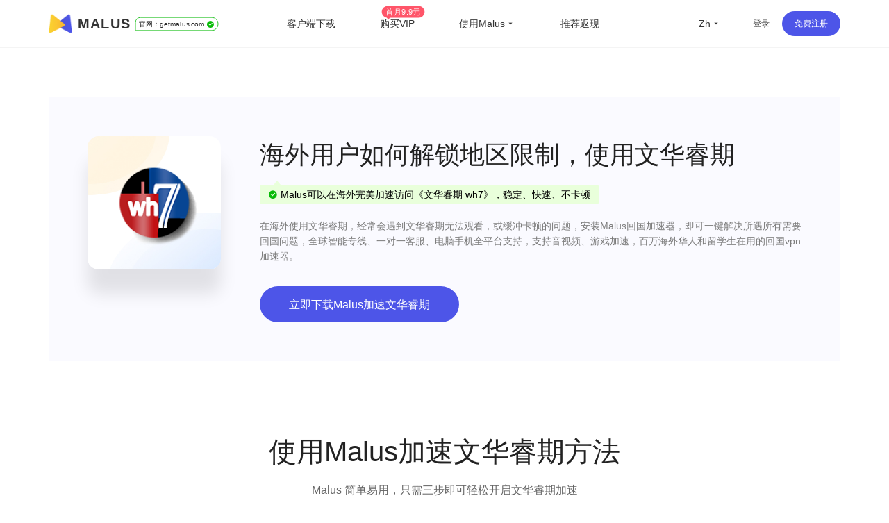

--- FILE ---
content_type: text/html
request_url: https://getmalus.com/platform/unblock_wh7--%E6%96%87%E5%8D%8E%E7%9D%BF%E6%9C%9F%20wh7
body_size: 37567
content:
<!DOCTYPE html><html lang="zh-Hans" class="zh"><head><meta charset="UTF-8"><meta name="viewport" content="width=device-width,initial-scale=1,user-scalable=no"><meta http-equiv="X-UA-Compatible" content="ie=edge"><link rel="shortcut icon" href="/images/favicon.d12e4.ico"><meta name="keywords" content="unblock wh7,wh7 overseas,最新看文华睿期方法,2024海外如何看文华睿期,文华睿期海外观看方法,文华睿期国外无法观看,国外如何使用文华睿期,文华睿期国外访问,文华睿期国外无法使用,文华睿期应用国外使用,国外文华睿期卡顿怎,国外如何用文华睿期手机版,国外如何用文华睿期电脑版,国外windows如何用文华睿期,国外如何观看文华睿期,海外看不了文华睿期,文华睿期海外加速,文华睿期海外线路,海外华人看文华睿期,留学生使用文华睿期,翻墙回国用文华睿期,文华睿期海外线路,malus,malus vpn,malusvpn,回国vpn,unblock china,unblockyouku,解锁国内音视频,解锁优酷,海外 爱奇艺,翻墙回国 加速器,malus官网,malus加速器,malus游戏加速器,海外加速器,国外加速器,malus加速国服,翻墙回国,回国看视频,海外看视频,malus正版,海外华人 在线视频,海棠vpn,malus加速器,malus回国加速器,malus chrome,翻墙回国vpn,malus苹果,malus安卓,malus android tv, malus windows, malus mac,海棠加速器,回国节点,回国加速,回国线路,bilibili 海外,海外 国内视频,国内vpn,内地vpn,bilibili海外加速,国外翻墙回国,国外 B站,回国vpn推荐,回国线路,海外回国节点,回国加速,海外国内,回国线路,翻墙回国 pc,海外加速,海外华人 加速器,2021回国加速器,国内vpn,解锁vpn,免费回国vpn,回国代理,回国加速代理,一键回国,腾讯视频加速,解锁B站,国内vpn,chrome插件 vpn中国,回国 chrome插件,chrome扩展 回国代理,穿梭怎么样,vpn china,快帆怎么样,golink免费,海外华人vpn,回国加速器,地区限制,版权限制,中国视频国外怎么看,海外回国看视频,手机回国vpn,回国vpn pc,翻墙回国chrome,翻牆到大陸 vpn,留学生必备应用,留学生如何看国内视频,看优酷 vpn,最好回国vpn,最佳回国 vpn,回国vpn 推荐,回国 爱奇艺,看哔哩哔哩 代理,翻墙 腾讯视频,qq音乐 海外,国外 网易云音乐,海外 哔哩哔哩,海外加速bilibili,海外 腾讯视频,海外 优酷,海外 国内网站,海外 国内视频,中国IP,中国 vpn,留学生回国加速,留学生 回国,华人加速器,网易云音乐 海外,穿梭 回国,海外看中国,国外看中国,看中国网站,看中国视频,翻墙回国教程,malus使用教程,大陆IP,china ip,国内IP,翻墙回国机场,华人vpn,穿梭翻墙,穿梭vpn,游戏加速,海外玩国服,原神加速器,国服游戏加速器,国服游戏加速器,国服低延迟,王者荣耀加速器,英雄联盟加速器,魔兽世界加速器,国服代理,国服加速,malus正版,malus绿色,malus破解,malus免安装,多瑙影视,ifvod,ifun tv,duonaolive,回国vpn下载,vpn中国,免费加速器,免费,免费 vpn,免费vpn,免费 回国,malus 免费,免费 回国梯子,免费 回国代理,直播加速,海外 直播,抖音直播 海外,虎牙直播 海外,b站直播 海外,yy 直播,海外 延迟高,和平精英加速器,境外加速器,uu加速器,迅游加速器,网游加速器,雷神加速器,海外欧洲杯,海外cctv5,海外央视频,海外 cntv,一帆视频,ifovd,ifun,quickfox,欧乐影院,永劫无间加速器,海外 永劫无间,海外ip,海外 咪咕视频,国服加速器,海外国服,海外 喜马拉雅,北美 看中文电视,苹果翻墙软件下载,大陸 視頻平台,美国 小米盒子,苹果手机 vpn,安卓机怎么翻墙回国,网易 加速,中国代理 vpn,bilibili tv apk,海外追剧, 电视猫 海外,永劫无间加速器,vpn 回国 推荐,玩国内游戏 vpn,回国 vpn,回国vpn ios,腾讯加速,谷歌翻墙插件,chrome翻墙回国插件,免费VPN翻墙回国,浏览器插件 翻墙回国,看不了中国电视剧,看不了国内视频,国外怎么看中国电视,海外怎么看国内视频,bilibili 海外版,由于版权限制 您所在的地区,手机翻墙回国,看国内 vpn,中国vpn 下载,vpn windows 下载,vpn 加速器 pc,海外党翻墙回国,mac vpn 免费,malus 穿梭,free vpn for chrome,vpn 电脑版,堡垒之夜加速,赛博朋克2077,无畏契约加速,抖音直播加速器,海外怎么看nba,海外怎么看央视,海外怎么看中文直播,留学生必备app,留学英国必备软件,留学美国必备app,海外生活必备app,央视 地区限制,cctv 地区限制,咪咕视频 看不了,咪咕 版权限制,咪咕地区限制,上国内网站,穿梭,quickfox,quick fox"><meta name="description" content="2024最新海外观看文华睿期教程，帮你回国加速文华睿期，加速文华睿期不卡顿，百万用户的选择，海外各个国家地区实测有效，稳定快速，Malus回国游戏加速器VPN，为海外华人/留学生/港澳台地区用户提供游戏、音乐、视频、直播等加速服务，专业稳定的全球专线，带你一键穿梭回国。让你畅玩全球游戏，上国内网站，支持优酷、爱奇艺、腾讯视频、bilibili、芒果TV、西瓜视频、QQ音乐、网易云音乐、视CCTV、咪咕视频等国内网站，百万用户整体好评95%以上，一对一在线客服支持，海外党翻墙回中国首选VPN"><title>2024国外如何回国加速文华睿期 | Malus加速器，海外华人/留学生追剧听歌游戏必备的回国VPN</title><link rel="stylesheet" href="/css/seo-platform.649c8.css"><link rel="preload" href="/common/remixicon.css" as="style" onload="this.onload=null;this.rel='stylesheet'"><noscript><link rel="stylesheet" href="/common/remixicon.css"></noscript><meta name="apple-itunes-app" content="app-id=1476233789"><link rel="apple-touch-icon" href="https://malus.s3cdn.net/uploads/malus-100x100.png"><meta property="og:title" content="Malus回国加速器"><meta property="og:description" content="2025海外华人/留学生必备免费翻墙回国VPN游戏加速器，百万海外华人的选择，一键代理穿梭回国，在国外加速访问中国音视频，降低游戏延迟，加速全球游戏，国服外服都OK！支持访问bilibili（B站）、腾讯视频、QQ音乐、爱奇艺、优酷、网易云音乐、汽水音乐等国内应用，加速原神、永劫无间、英雄联盟、王者荣耀、CS:GO、无畏契约VALORANT、Fortnite、PUBG、使命召唤、金铲铲等全球游戏。"><meta property="og:image" content="https://malus.s3cdn.net/uploads/malus-100x100bb.jpg"><script src="/common/zepto.js"></script><script src="/js/common.9433b.js"></script><script>if (!window.fetch) {
  $('#warning-browser').show()
}

window.channelConfig = {"channel":"default","":"Go","lang":"zh","type":"reg","btn_text":"立即免费开启","android_link":"https://getmalus.com/r/android","brand_title":"海外必备，一键回国","brand_intro":"用Malus连接精彩生活。一键加速优酷、爱奇艺、腾讯视频、\bB站、QQ音乐、网易云音乐等音视频服务，支持访问所有中国网站和应用。","ready":"√","youzan_pay":"0","is_reg":true};
window.loginInfo = null;
window.messages = {"header-nav-home":"主页","header-nav-products":"客户端下载","header-nav-affiliate":"推荐返现","header-nav-price":"购买VIP","header-sign-up":"免费注册","header-login-in":"登录","header-nav-dashboard":"用户中心","header-buy-tag":"首月9.9元","site-nav-support":"帮助中心","site-nav-aff":"推荐返现","header-official-tag":"官网：","header-scenarios":"使用Malus","site-og-title":"Malus回国加速器","site-og-description":"2025海外华人/留学生必备免费翻墙回国VPN游戏加速器，百万海外华人的选择，一键代理穿梭回国，在国外加速访问中国音视频，降低游戏延迟，加速全球游戏，国服外服都OK！支持访问bilibili（B站）、腾讯视频、QQ音乐、爱奇艺、优酷、网易云音乐、汽水音乐等国内应用，加速原神、永劫无间、英雄联盟、王者荣耀、CS:GO、无畏契约VALORANT、Fortnite、PUBG、使命召唤、金铲铲等全球游戏。","global-game-title":"Malus International Game Booster","global-game-description":"Playing games with too high latency, often losing packets and lagging?How to reduce the game ping value?Play games smoothly, reduce latency, stable intranet line without packet loss, overseas study party preferred Malus game gas pedal","global-game-hero-title":"Malus International Game Booster","global-game-hero-desc":"Looking to eliminate high ping, packet loss, spikes, and jitters while gaming? With Malus Game Booster, say goodbye to interruptions caused by poor internet connections and ensure that your gaming experience is always smooth and seamless.","global-game-hero-btn":"Start Now","global-game-muti-game-title":"Worldwide Popular Games","global-game-muti-game-desc":"Malus Game Booster has got you covered with a wide range of worldwide popular games.","global-game-feature-title-1":"Reduce Game Latency","global-game-feature-des-1":"With Malus Game Booster, you can reduce game latency and enjoy a smoother, more responsive gaming experience. Our software is designed to optimize your network connection, ensuring that data is transmitted as quickly and efficiently as possible.","global-game-feature-title-2":"Global Server Deployment","global-game-feature-des-2":"Malus Game Booster ensures that you can access optimized gaming servers from anywhere in the world. We have strategically deployed our servers in multiple regions to minimize latency and provide you with a seamless gaming experience, regardless of your location.","global-game-feature-title-3":"Multiplatform Game Support","global-game-feature-des-3":"Malus Game Booster supports a wide range of gaming platforms, making it the ideal choice for gamers who enjoy playing on multiple devices. Our software is compatible with popular gaming platforms such as Windows, Mac, Android, and iOS, allowing you to optimize your gaming experience on any device you choose.","global-game-downdown-windows":"Download for Windows","global-game-downdown-macos":"Download for macOS","global-game-downdown-ios":"Download for iOS","global-game-downdown-android":"Download for Android","global-game-price-title":"Pricing","global-game-price-desc":"We believe in providing our customers with affordable and flexible pricing options","global-game-comment-title":"Highly Acclaimed","global-game-comment-desc":"We have been highly acclaimed by gamers worldwide for its ability to enhance the gaming experience and optimize network connections","global-game-more-title":"Global Game Acceleration","global-game-more-desc":"Periodically Supports Accelerating New Games","global-game-banner-title":"Smooth Gameplay For Global Games","global-game-banner-btn":"Start Now","global-game-step-title":"Use Malus to Acceleration For","global-game-step-desc":"Easy to use, low latency acceleration for","gobal-game-seo-title":"Malus global servers provide low-latency acceleration for","gobal-game-dp-date":"Deploy Date:","gobal-game-dp-tag":"Tag:","gobal-game-dp-platform":"Support Platforms:","gobal-game-dp-des":"Game Desc:","gobal-game-seo-btn":"Start Accelerate","plandays":"Days","planTotal":"Total","site-global-campaign":"活动标题","site-global-title":"Malus加速器，海外华人/留学生追剧听歌游戏必备的回国VPN","site-global-slogan":"海外华人回国加速神器","site-global-keywords":"malus,malus vpn,malusvpn,回国vpn,unblock china,unblockyouku,解锁国内音视频,解锁优酷,海外 爱奇艺,翻墙回国 加速器,malus官网,malus加速器,malus游戏加速器,海外加速器,国外加速器,malus加速国服,翻墙回国,回国看视频,海外看视频,malus正版,海外华人 在线视频,海棠vpn,malus加速器,malus回国加速器,malus chrome,翻墙回国vpn,malus苹果,malus安卓,malus android tv, malus windows, malus mac,海棠加速器,回国节点,回国加速,回国线路,bilibili 海外,海外 国内视频,国内vpn,内地vpn,bilibili海外加速,国外翻墙回国,国外 B站,回国vpn推荐,回国线路,海外回国节点,回国加速,海外国内,回国线路,翻墙回国 pc,海外加速,海外华人 加速器,2021回国加速器,国内vpn,解锁vpn,免费回国vpn,回国代理,回国加速代理,一键回国,腾讯视频加速,解锁B站,国内vpn,chrome插件 vpn中国,回国 chrome插件,chrome扩展 回国代理,穿梭怎么样,vpn china,快帆怎么样,golink免费,海外华人vpn,回国加速器,地区限制,版权限制,中国视频国外怎么看,海外回国看视频,手机回国vpn,回国vpn pc,翻墙回国chrome,翻牆到大陸 vpn,留学生必备应用,留学生如何看国内视频,看优酷 vpn,最好回国vpn,最佳回国 vpn,回国vpn 推荐,回国 爱奇艺,看哔哩哔哩 代理,翻墙 腾讯视频,qq音乐 海外,国外 网易云音乐,海外 哔哩哔哩,海外加速bilibili,海外 腾讯视频,海外 优酷,海外 国内网站,海外 国内视频,中国IP,中国 vpn,留学生回国加速,留学生 回国,华人加速器,网易云音乐 海外,穿梭 回国,海外看中国,国外看中国,看中国网站,看中国视频,翻墙回国教程,malus使用教程,大陆IP,china ip,国内IP,翻墙回国机场,华人vpn,穿梭翻墙,穿梭vpn,游戏加速,海外玩国服,原神加速器,国服游戏加速器,国服游戏加速器,国服低延迟,王者荣耀加速器,英雄联盟加速器,魔兽世界加速器,国服代理,国服加速,malus正版,malus绿色,malus破解,malus免安装,多瑙影视,ifvod,ifun tv,duonaolive,回国vpn下载,vpn中国,免费加速器,免费,免费 vpn,免费vpn,免费 回国,malus 免费,免费 回国梯子,免费 回国代理,直播加速,海外 直播,抖音直播 海外,虎牙直播 海外,b站直播 海外,yy 直播,海外 延迟高,和平精英加速器,境外加速器,uu加速器,迅游加速器,网游加速器,雷神加速器,海外欧洲杯,海外cctv5,海外央视频,海外 cntv,一帆视频,ifovd,ifun,quickfox,欧乐影院,永劫无间加速器,海外 永劫无间,海外ip,海外 咪咕视频,国服加速器,海外国服,海外 喜马拉雅,北美 看中文电视,苹果翻墙软件下载,大陸 視頻平台,美国 小米盒子,苹果手机 vpn,安卓机怎么翻墙回国,网易 加速,中国代理 vpn,bilibili tv apk,海外追剧, 电视猫 海外,永劫无间加速器,vpn 回国 推荐,玩国内游戏 vpn,回国 vpn,回国vpn ios,腾讯加速,谷歌翻墙插件,chrome翻墙回国插件,免费VPN翻墙回国,浏览器插件 翻墙回国,看不了中国电视剧,看不了国内视频,国外怎么看中国电视,海外怎么看国内视频,bilibili 海外版,由于版权限制 您所在的地区,手机翻墙回国,看国内 vpn,中国vpn 下载,vpn windows 下载,vpn 加速器 pc,海外党翻墙回国,mac vpn 免费,malus 穿梭,free vpn for chrome,vpn 电脑版,堡垒之夜加速,赛博朋克2077,无畏契约加速,抖音直播加速器,海外怎么看nba,海外怎么看央视,海外怎么看中文直播,留学生必备app,留学英国必备软件,留学美国必备app,海外生活必备app,央视 地区限制,cctv 地区限制,咪咕视频 看不了,咪咕 版权限制,咪咕地区限制,上国内网站,穿梭,quickfox,quick fox","site-global-description":"Malus回国游戏加速器VPN，为海外华人/留学生/港澳台地区用户提供游戏、音乐、视频、直播等加速服务，专业稳定的全球专线，带你一键穿梭回国。让你畅玩全球游戏，上国内网站，支持优酷、爱奇艺、腾讯视频、bilibili、芒果TV、西瓜视频、QQ音乐、网易云音乐、视CCTV、咪咕视频等国内网站，百万用户整体好评95%以上，一对一在线客服支持，海外党翻墙回中国首选VPN","site-signup-title":"立即注册免费加速","site-signup-keywords":"malus会员,malus vpn帐号,malusvpn会员,malusvpn注册,malusvpn 登录,malus vip帐号,malus帐号,malus邀请码,malus如何注册,注册malus帐号,malus 试用,malus 体验,malus 领取vip,malus vip,malus 免费,malus,回国vpn 注册,免费vpn 注册,","site-signup-description":"立即注册Malus，免费开启高速回国通道，观看视频高清不卡顿，加速游戏不丢包，专属客服支持服务。","site-landing-title":"开始使用Malus加速器","site-landing-keywords":"malus 2025,malus开始,malus怎么用,malus使用指南,开启 malus,回国vpn,malusvpn,malus加速器,malus vpn,穿梭vpn,快帆vpn,quickfox,翻墙回国,回国加速器,transocks,穿梭 vpn,","site-landing-description":"Malus回国加速器，一键代理翻墙回国的穿梭VPN，帮助海外华人留学生及港澳台地区用户破除地区版权限制问题，一键降低游戏延迟，加速访问中国网站、游戏及应用。追剧、听歌、游戏、直播、办公、炒股全支持，手机/电脑/电视盒子安卓TV均可下载使用，海外党翻墙回国首选Malus VPN。","site-download-title":"下载Malus加速器","site-download-keywords":"malus 下载,malus客户端,malus 试用,malus 体验,malus桌面版,malus手机版,malus移动版,malus应用,malusvpn手机版,malusvpn 手机,malusvpn 电脑,malusvpn下载,malusvpn安装,malus iphone,malus ipad, malus安卓,malus windows,malus macos, malus linux,malus firefox,malus download,malus 安装,malus如何下载,翻墙回国 windows,翻墙回国 mac,翻墙回国 ios,翻墙回国 android,malus app,malus教程,malus使用教程,翻墙回国教程,多瑙影视,ifvod,ifun tv,duonaolive,vpn 下载,vpn 中国,翻墙软件,malus 插件,malus 扩展,免费vpn 下载,免费加速器 下载,pc 翻墙软件下载,谷歌插件 翻墙,chrome浏览器 翻墙回国,浏览器插件 翻墙回国,回国vpn 浏览器,malus加速器 chrome插件 下载,苹果电脑 翻墙回国vpn,Mac电脑 翻墙vpn,海外IP,回国加速器 下载,回国VPN 下载,翻墙回国软件 下载,手机 翻墙回国 软件下载,iphone 翻墙回国,","site-download-description":"下载Malus回国加速器客户端，Malus 支持几乎所有平台，涵盖 Chrome 浏览器、EDGE浏览器、苹果iOS、安卓Android、 macOS 和安卓电视Android TV等客户端","site-downloadstart-title":"感谢下载","site-downloadstart-descrption":"感谢下载Malus回国加速器","site-buy-title":"Malus官网VIP会员购买（最长30天退款）","site-buy-keywords":"购买回国加速器,购买回国vpn,便宜回国vpn,回国加速器价格,回国服务租用,malus vip,buy malus vip,malusvpn vip,malus vpn vip,malus优惠卷,malus优惠券,malus优惠码,多瑙影视,ifvod,ifun tv,duonaolive,vpn 下载,vpn 中国,翻墙软件,收费 vpn,免费回国vpn,游戏加速器,外服游戏加速,海外游戏加速,免费回国加速器,免费vpn 下载,留学生vpn,","site-buy-description":"VIP会员可以开启加速通道，高清不卡顿，全球任何一个地方都可以畅享回国体验，\b专属一对一客服，采用更优质的专业服务器和线路","site-android-title":"安装 Malus Android 安卓手机版本","site-android-keywords":"malus下载,malus android,安卓 vpn,翻墙回国 安卓,安卓 vpn下载,安卓系统,免费vpn,安卓 回国vpn,安卓 翻墙回国,android vpn,free vpn,安卓手机 地区限制,","site-android-description":"在安卓Android手机上安装Malus，可以加速访问bilibili、腾讯视频、爱奇艺、优酷、芒果tv、网易云音乐、QQ音乐、酷狗音乐、yy、央视CCTV、咪咕视频等。加速游戏，降低延迟。如原神、阴阳师、和平精英、使命召唤、天涯明月刀、一梦江湖、王者荣耀、战双帕弥什、永劫无间、守望先锋等","site-edge-title":"安装 Malus Edge","site-edge-keywords":"malus ios, malus ipad, malus iphone, download malus ipa,download malus iphone, install malus ipad,malus ios app","site-edge-description":"Malus VPN 支持 Edge 浏览器的安装使用，非常简单，一键安装即可加速网页版bilibili、腾讯视频、爱奇艺、优酷、芒果tv、网易云音乐、QQ音乐、酷狗音乐、央视CCTV、咪咕视频等其他国内网站。","site-ios-title":"安装 Malus iOS 苹果手机版本","site-ios-keywords":"malus ios, malus苹果系统,malus ipad,malusvpn 苹果手机,malusvpn iphone,malus手机版,malus移动版,下载malus ios,iphone安装malus,苹果手机malus,ipad安装malus,iphone下载malus,malusvpn ios, malus vpn ios,malus ios app,malus ios 应用,苹果手机翻墙回国教程,苹果手机安装malus教程,iphone翻墙回国教程,iphone安装malus教程,加速国服游戏,游戏加速器,境外国服加速器,回国游戏加速器,手游加速器,iOS freevpn,","site-ios-description":"在苹果iPhone和iPad等iOS系统手机平板上安装Malus可以加速bilibili、腾讯视频、爱奇艺、优酷、芒果tv、网易云音乐、QQ音乐、酷狗音乐、yy、央视CCTV、咪咕视频等。加速游戏，降低延迟。例如原神、阴阳师、和平精英、使命召唤、天涯明月刀、一梦江湖、王者荣耀、明日方舟、永劫无间、绝地求生、守望先锋等","site-chrome-title":"安装 Malus Chrome 版本","site-chrome-keywords":"malus chrome,malus浏览器扩展,malus chrome extension,malusvpn 扩展,malusvpn 浏览器,malusvpn chrom,安装 malus chrome,下载 malus chrome,chrome翻墙回国教程,浏览器安装malus教程,谷歌插件翻墙回国,谷歌扩展翻墙,多瑙影视,ifvod,ifun tv,duonaolive,vpn 下载,vpn 中国,翻墙软件,","site-chrome-description":"Malus VPN 支持 Chrome 浏览器的安装使用，非常简单，一键安装即可开启回国加速。可以加速网页版bilibili、腾讯视频、爱奇艺、优酷、芒果tv、网易云音乐、QQ音乐、酷狗音乐、央视CCTV、咪咕视频等。","site-windows-title":"下载安装 Malus Windows PC/Desktop 版本","site-windows-keywords":"malus windows,malus桌面版,malus pc,malusvpn pc,malusvpn 电脑版,malusvpn pc,malusvpn安装包,malus windows10,malus windows7,download malus windows,install malus windows,malus绿色版,malusvpn 绿色版,malus破解版,windows翻墙回国教程,电脑安装malus教程,win10 malus,win64 malus,windows 64 malus,malusvpn win10","site-windows-description":"在Windows PC电脑上安装Malus VPN 回国加速器，可以加速bilibili、腾讯视频、爱奇艺、优酷、芒果tv、网易云音乐、QQ音乐、酷狗音乐、yy、咪咕视频、央视CCTV等。加速使用游戏，降低延迟。例如原神、使命召唤、天涯明月刀、守望先锋、英雄联盟、魔兽世界、绝地求生、炉石传说、剑网3、地下城与勇士、cs:go等","site-mac-title":"下载安装 Malus macOS 苹果电脑版本","site-mac-keywords":"malus macos,malus mac,malus 苹果系统,malusvpn 苹果,malusvpn mac,malusvpn 苹果电脑,download malus mac,mac翻墙回国教程,苹果电脑安装malus教程,苹果电脑翻墙回国教程,mac安装malus教程,苹果电脑翻墙回国","site-mac-description":"在macOS电脑上安装Malus VPN加速器，可以加速bilibili、腾讯视频、优酷、芒果tv、网易云音乐、QQ音乐、酷狗音乐、央视CCTV、咪咕视频等网页版爱奇艺等各种国内音视频网站，一键加速回国。","site-tv-title":"下载安装 Malus 安卓 TV 版本","site-tv-keywords":"malustv, malus tv, malus android tv, malus apple tv, malus电视版,malusvpn tv apk,malusvpn 电视版,malusvpn 电视盒子,下载malus tv,小米盒子海外,小米盒子回国内,国外小米盒子,腾讯极光 海外,海外酷喵影视,海外银河奇异果,安卓tv翻墙回国教程,安卓tv安装malus教程,电视翻墙回国教程,盒子安装malus教程","site-tv-description":"在安卓电视TV上安装Malus回国VPN，可以加速bilibili、腾讯视频、QQ音乐等，支持小米盒子、DreamTV Box、安博盒子、乐视电视、Nvidia Shield、泰捷盒子、海思盒子等安卓盒子和电视设备。顺畅观看哔哩哔哩大点事，腾讯极光TV、优酷酷喵影视、银河奇异果、芒果tv等国内主流音视频服务","site-chromebilibili-title":"安装 Malus \b插件 Unblock Bilibili","site-chromebilibili-keywords":"unblock bilibili,bilibili 海外,哔哩哔哩 海外,unblock youku,unblock bilibili chrome,海外 b站,海外看不了b站,b站直播,海外b站 无法直播,多瑙影视,ifvod,ifun tv,duonaolive,vpn 下载,vpn 中国,翻墙软件,直播姬,海外 直播,b站 直播,bilibili 海外版,由于版权限制 您所在的地区,手机翻墙回国,看国内 vpn,中国vpn 下载,vpn windows 下载,vpn 加速器 pc,海外党翻墙回国,mac vpn 免费,free vpn for chrome,vpn 电脑版,","site-chromebilibili-description":"Unblock Bilibili 可以一键帮助海外用户解决哔哩哔哩无法观看问题，流畅观看视频。上手即用，免费加速，海外阿宅的福音。【3.0版本起支持：腾讯视频、优酷Youku、爱奇艺、芒果TV、CNTV、PPTV、咪咕视频、央视频、西瓜视频、搜狐视频、乐视、ACFUN、猫耳等】","site-chromebilibili-hero-title":"免费加速主流音视频网站","site-chromebilibili-hero-desc":"Unblock Bilibili 可以一键帮助海外用户解决哔哩哔哩无法观看问题，流畅观看视频。上手即用，翻墙回国，免费加速，海外阿宅的福音。【3.0版本起支持：腾讯视频、优酷Youku、爱奇艺、芒果TV、CNTV、PPTV、咪咕视频、央视频、西瓜视频、搜狐视频、乐视、ACFUN、猫耳等】","site-chromebilibili-hero-btn":"安装 Chrome 扩展","site-chromebilibili-malus-title":"Malus 加速器全功能版","site-chromebilibili-malus-desc":"Malus可以支持国服游戏和影音的加速，有全球线路，全平台客户端支持，可以加速所有到国内的访问。","site-chromebilibili-malus-btn":"安装Malus，加速更多服务","site-chromebilibili-malus-tip":"加速访问国内主流影音","site-chromeiqiyi-title":"安装 Unblock iQiyi 版本","site-chromeiqiyi-keywords":"unblock iqiyi,看不了 爱奇艺,海外 iqiyi,iqiyi 屏蔽,海外 爱奇艺,台湾 爱奇艺,爱奇艺 国外,日本 爱奇艺,美国 爱奇艺,英国 爱奇艺,多瑙影视,ifvod,ifun tv,duonaolive,vpn 下载,vpn 中国,翻墙软件,mac 苹果电脑 爱奇艺,手机 爱奇艺,电脑 爱奇艺,ios 爱奇艺,安卓 爱奇艺,电视 爱奇艺,免费加速器,免费vpn,海外怎么看爱奇艺,iq com,","site-chromeiqiyi-description":"Unblock iQiyi 可以帮助海外用户一键解决爱奇艺无法观看问题，加速爱奇艺视频。使用非常简单方便，无需任何配置，上手即用，免费加速，海外华人的福利。","site-changelog-title":"Malus版本更新历史","site-changelog-keywords":"Malus最新版本,malus版本变更,malus changelog,malus 改版,malus 历史记录,malus 历史版本,malus 变更记录","site-changelog-description":"Malus 应用版本更新记录发版的功能和修复变化","site-active-title":"激活 Malus 卡密","site-active-keywords":"malus充值卡,malus卡密,海棠充值卡,malus体验卡,回国加速充值卡,malus code,malus 激活,malusvpn 充值,malusvpn 兑换码,malusvpn code,回国vpn 充值,回国VPN 会员,","site-active-description":"如果你有Malus充值卡，你可以在这里完成充值，开启Malus，一键快速回国。","site-confirm-title":"信息确认","site-status-title":"服务状态","site-status-keywords":"回国服务线路,回国线路,稳定回国服务,回国服务状态,回国服务节点,中国服务器,中国节点,中国VPN,翻墙回中国,malusvpn,","site-status-description":"我们公开透明的展示所有服务器的状态，来尽量让用户掌握当前的服务状态，可以放心使用。","site-support-title":"帮助中心","site-support-keywords":"malus帮助中心,malusvpn 手册,malusvpn 帮助台,malusvpn 指南,malus 教程,malusvpn 如何用,malusvpn 技术支持,malusvpn怎么用,malusvpn guide,malus客服,malus服务,malus一对一,malus在线咨询,malus故障处理,malus故障,malus问题,malusvpn 连不上,malusvpn 断网","site-support-description":"这里是Malus支持中心，Malus使用上有问题？常见的问题都在这里，如果找不到答案没关系，请联系我们在线客服。","site-changelog-old-version":"*全平台稳定版下载","sign-up-qrcode-title":"免费领取会员","sign-up-qrcode-des":"关注“Malus加速器”微信公众号领会员","site-extentions-title":"安装 Malus 浏览器插件版本","mode-free":"免费加速","mode-turbo":"智能加速","mode-free-desc":"加速国服主流影音服务，不影响本地网络流量","mode-turbo-desc":"仅加速主流应用流量，不影响海外本地网络体验","mode-global":"全力加速","mode-global-desc":"尽力加速全部回国流量，建议智能有问题使用","mode-tw":"台湾模式","mode-tw-desc":"仅加速国内服务的台湾节点（测试中）","mode-app":"应用模式","mode-app-desc":"仅加速选中应用，更换此模式需重新开关","page-support-title":"Malus帮助中心","page-support-tips":"Malus 承诺有任何服务质量问题，可在应用内提交工单反馈给我们，一定会尽全力帮您解决。\n想获取更多优惠活动资讯，可关注Malus微信公众号或加入QQ群","page-support-channels-qq":"QQ群: 664826073","page-support-channels-wechat":"微信：Malus加速器","page-support-channels-email":"邮箱：hi@getmalus.com","page-support-back":"帮助中心","page-support-related":"相关帮助","page-support-report":"提交问题","page-404-title":"页面丢了","page-404-desc":"请返回上个页面或者首页，或者联系客服支持 hi@getmalus.com","page-404-btn-back":"返回","page-404-btn-home":"回到首页","game-title":"Malus游戏加速器-低延迟、零丢包、超稳定。支持全球网游加速，包括国服。","game-keyword":"malus游戏加速,加速器,游戏加速器,malus游戏,malus game,国服加速,国服vpn,大陆游戏vpn,大陆游戏加速,国服游戏加速,中国游戏vpn,malus游戏模式,malus游戏线路,王者荣耀加速器,王者荣耀国服,原神加速器,原神国服,崩坏加速器,崩坏国服,吃鸡国服,吃鸡加速器,和平精英国服,和平精英加速器,穿越火线加速器,穿越火线国服,阴阳师国服,阴阳师加速器,守望先锋加速器,炉石传说加速器,英雄联盟加速器,梦幻西游加速器,一梦江湖加速器,天涯明月刀加速器,剑网3加速器,龙之谷加速器,荒野行动加速器,龙之谷加速器,刀塔2加速器,永恒之塔加速器,最终幻想14加速器,魔兽世界加速器,国服游戏加速器,坦克世界加速器,新笑傲江湖加速器,三国杀加速器,qq飞车加速器,碧蓝航线加速器,王者vpn,吃鸡vpn,原神vpn,赛博朋克2077,原神加速器,uu加速器,迅游加速器,降低延迟,海外玩国服,海外 延迟高,国服游戏 玩不了,b站直播海外加速,bilibili 視頻源加速,虎牙直播海外加速,直播姬海外加速,obs直播海外加速,bilibili海外加速,YY语音海外加速,YY海外加速,国内影音加速,爱奇艺海外加速,腾讯视频海外加速,优酷海外加速,b站海外加速,西瓜视频海外加速,中国知网海外加速,同花顺海外加速,老虎证券海外加速,富途牛牛海外加速,通达信海外加速,国服游戏海外加速,永劫无间海外加速,英雄联盟海外加速,原神海外加速,魔兽世界海外加速,守望先锋海外加速,最终幻想14海外加速,300英雄海外加速,炉石传说海外加速,魔兽争霸3海外加速,传奇海外加速,dota海外加速,dota2海外加速,lol海外加速,dnf国服海外加速,dnf海外加速,陸服遊戲加速,剑网3海外加速,诛仙3海外加速,王者荣耀海外加速,和平精英海外加速,csgo海外加速,使命召唤海外加速,穿越火线海外加速,QQ飞车海外加速,QQ炫舞海外加速,天涯明月刀海外加速,妄想山海海外加速,哈利波特魔法觉醒海外加速,完美时机手游海外加速,三国杀海外加速,天龙八部手游海外加速,金铲铲之战海外加速,元气骑士海外加速,pubg海外加速","game-description":"Malus加速器支持加速全球游戏，解决海外玩游戏时的延迟高、易丢包、登录难、连接超时等问题，快速稳定不掉帧，还能支持YY、OBS直播、直播姬等游戏直播辅助工具，是海外玩家的首选游戏加速器。","game-hero-title":"Malus回国游戏加速","game-hero-des":"身在海外玩国服游戏延迟高经常掉线？使用Malus加速器，一键加速国服游戏，降低海外延迟，极速稳定不丢包，完美支持加速Windows、iOS、Android、macOS等多平台使用，加速王者荣耀、和平精英、LOL英雄联盟 、魔兽世界、原神、永劫无间、剑网3、CS:GO等国服游戏，同时支持YY语音、OBS、直播姬、QQ音乐、网易云音乐、Bilibili、爱奇艺、优酷等软件。","game-btn":"立即领取会员","game-hero-btn":"立即安装","game-btn-home":"立即安装","game-feature-title":"我们的优势","game-feature-item-title-1":"专业游戏线路","game-feature-item-des-1":"专业回国游戏线路，动态分配最佳节点，在美国、德国、法国、英国、日本、韩国、香港、新加坡、澳大利亚、加拿大、台湾等部署IPLC专线机房直连","game-feature-item-title-2":"多场景支持","game-feature-item-des-2":"Malus 支持游戏加速，满足影音、直播、办公、炒股等各种场景加速。","game-feature-item-title-3":"多设备支持","game-feature-item-des-3":"Malus游戏加速模式支持Windows、Android、iOS、macOS等多平台使用，支持5台设备，随时随地畅享游戏","game-feature-item-title-4":"专属一对一客服","game-feature-item-des-4":"高级会员专享一对一技术客服，及时跟进，帮助解决加速过程中所遇到的使用问题，保证服务质量，确保可用性","game-list-title":"热门国服游戏","game-banner-title":"一键开启，加速游戏","game-banner-btn":"立即下载免费领高级VIP","game-price-title":"购买高级套餐，畅享高速国服游戏加速","game-price-tips":"游戏新版发布，购买享8折优惠","game-price-btn":"立即特价购买","home-hero-title-2":"Malus，回国加速专家","home-hero-title":"身在海外，<br>一键回家","home-banner":"https://malus.s3cdn.net/uploads/elements_hero_main-1565169701.png","home-hero-des":"在海外玩游戏、看视频、听音乐、做直播，首选Malus回国加速器。百万海外华人留学生选择回国加速领先品牌Malus加速器！\n免费加速主流影音，独创动态加速技术，降低海外延迟，超稳定不丢包不限流量</strong>","home-hero-btn-sign-up":"注册即可免费加速回国","home-hero-btn-download":"全平台下载","home-about-us-title":"我们的优势","home-about-us-des":"Malus独创行业领先的边缘智能加速技术，仅加速请求的流量，效果稳定快速，大部分时间可以高清无卡顿，帮你解决在国外观看国内音视频以及游戏延迟高等问题。影音包括且不限于优酷、哔哩哔哩bilibili、爱奇艺、腾讯视频、QQ音乐、网易云音乐、酷狗音乐、酷我音乐、芒果TV、咪咕视频、西瓜视频、CCTV等平台。游戏包括Dota2、LOL英雄联盟、王者荣耀、永劫无间、原神、CS:GO、VALORANT、Fortnite、PUBG、Call of Duty、王者荣耀等。","home-about-us-list-1":"一键智能加速","home-about-us-list-2":"回国专线","home-about-us-list-3":"提供免费版","home-compare-1-title":"免费","home-compare-1-des":"提供加速访问影音网站","home-compare-1-list-1":"加速影音和游戏","home-compare-1-list-2":"共享服务器节点","home-compare-1-list-3":"工单支持","home-compare-1-btn":"立即注册畅享免费加速","home-compare-2-title":"VIP加速","home-compare-2-des":"提供更加稳定快速的全球高速线路，最长30天退款保障","home-compare-2-list-1":"音视频加速","home-compare-2-list-2":"无广告弹窗","home-compare-2-list-3":"全球高速回国线路","home-compare-2-list-4":"不限带宽流量","home-compare-2-list-5":"客服一对一支持","home-compare-2-btn":"特价购买","home-download-title":"全平台下载","home-download-des":"Malus 支持全平台客户端：浏览器插件、安卓Android、苹果iPhone/iPad、Windows、苹果macOS 等、安卓TV、电视盒子等","home-download-app-btn":"下载安装","blog-title":"博客","see-more":"查看详细","hot-title":"热门文章","new-title":"最新文章","blog-no-data":"暂无文章","aff-title":"全网唯一，最多100%返现的推荐计划","aff-description":"加入返利计划，通过推荐给你的亲朋友好或者同学获得佣金，轻松赚取高额汇报，网页应用全平台返现支持。","aff-keywords":"vpn推荐,vpn返利,vpn aff,vpn promotion,加速器推荐,加速器返利,推荐返利,赚取佣金,推广佣金","aff-hero-title":"加入 Malus 推荐返现计划","aff-hero-intro":"通过推荐 Malus 加速器来赚取可观收入，返现率高达 <strong>100%</strong>","aff-hero-btn":"立即加入","st-keywords":"malus加速器,malus教育优惠,malus学生优惠,malus教师优惠,malus education,malus\b留学生回国加速,malus网课加速,突破校园网,校园网防火墙,海外留学生,留学生回国加,突破校园网","st-description":"Malus加速器针对海外留学生用户推出教育优惠政策，通过教育邮箱注册并认证的学生用户即可享受会员7折优惠，并且加送30天会员。","st-page-title":"Malus教育优惠","st-hero-1":"海外留学生购买Malus会员","st-hero-2":"专享7折优惠","st-hero-btn":"教育邮箱免费申请","st-feture-title-1":"专享7折优惠","st-feture-des-1":"Malus 上线五年多，得到了广大海外留学生的热情支持和鼓励，我们特此针对留学生用户推出教育优惠，通过教育邮箱注册并认证的学生用户即可享会员7折优惠","st-feture-title-2":"加速音视频，校园网支持","st-feture-des-2":"Malus 支持加速全球游戏和国内主流音视频应用，采用专业游戏线路，满足海外留学生加速需求。除此之外，Malus加速器拥有卓越的技术，保证在校园网内正常使用","st-feture-title-3":"假期暂停服务","st-feture-des-3":"放假回国剩余的会员时长不会白白浪费，Malus加速器提供贴心的假期暂停服务。不用的时间帮你存起来，不花冤枉钱，性价比超高的华人加速器，留学生活比谁都舒心。","st-step-title":"教育优惠申请步骤","st-step-1-title":"第一步：注册Malus会员","st-step-1-des":"使用校园邮箱注册申请Malus会员，邮箱示例：student@university.edu","st-step-2-title":"第二步：认证校园邮箱","st-step-2-des":"前往个人中心，点击确认邮箱按钮，完成邮箱认证过程","st-step-3-title":"第三步：购买Malus套餐","st-step-3-des":"登录账号，前往 getmalus.com/buy 官网购买，选择教育优惠优惠券即可","st-step-btn":"立即申请","st-faq-title":"常见问题","st-accordion-title-1":"申请教育优惠需要什么条件？","st-panel-1":"只要是海外留学生或者教师拥有（学校）教育邮箱，注册申请Malus会员，并且邮箱认证通过后，即可获取7折教育优惠以及加送的30天会员。","st-accordion-title-2":"我是留学生，但是没有教育邮箱怎么办？","st-panel-2":"如果您所在的学校不提供教育邮箱，请点击网站右下角的在线客服，将您的学生证，或者相关留学证明提供给我们，我们核实后，会手动审核。","st-accordion-title-3":"当我毕业或离开学校时，我的帐户会怎样？","st-panel-3":"自成功认证教育优惠用户起，您可以拥有长达12个月的时间购买Malus会员。如果在此期间结束时您不再是学生，那么您的优惠资格也会失效。","st-apply-page-title":"Malus教育优惠申请","st-apply-title":"教育优惠注册申请","st-apply-des":"注册成功邮箱认证通过后即可领取7折优惠券","st-apply-email":"请输入学校邮箱，如 student@university.edu","st-apply-school":"请输入学校名称","st-apply-password":"请输入密码（至少8位）","st-apply-btn":"立即注册申请","buy-hero-desc":"专属服务器，全球加速节点，最高支持1080P高清播放，不限流量，不限带宽，网络通畅不堵塞。一键加速优酷、爱奇艺、腾讯视频、Bilibili、QQ 音乐、土豆、网易云音乐等中国大陆音视频服务。","buy-activity-title":"购满360天送一个月国内主流影视会员 (任选其一)","buy-tag-name1":"支持Paypal、支付宝和微信","buy-tag-name2":"自助开通","buy-tag-name3":"最长30天退款","buy-limit-title":"限时优惠，月均价格低至¥19.99","buy-limit-label":"立即抢购，限时优惠","buy-step1-title":"选择套餐","buy-plans-more":"更多套餐","buy-currency-usd":"美元","buy-currency-cny":"人民币","buy-step2-title":"确认总价并支付","buy-email-label":"购买邮箱","buy-email-valid":"请输入正确的邮箱格式","buy-email-placeholder":"要购买的Malus邮箱","buy-promo-title":"使用优惠券","buy-promo-suffix":"张可用","buy-promo-placeholder":"请输入优惠码(选填)","buy-promo-apply":"应用","buy-promo-success":"✔︎ 优惠码已使用","buy-subtotal-unit":"天","buy-subtotal-promo1":"时长抵扣","buy-subtotal-promo2":"优惠券抵扣","buy-subtotal-price":"应付总价","buy-reward-tip":"查看购满360领取视频会员的说明","buy-pay-title":"选择支付方式","buy-pay-youzan":"支付宝/微信","buy-label-paypal":"最便宜","buy-pay-btn":"立即购买","buy-pay-tip1":"新用户购买后，密码及账号将发送至注册邮箱","buy-pay-tip2":"已注册账号购买后，将自动叠加账号时长","buy-confident-title":"最长30天退款","buy-confident-desc":"有信心提供强大的服务质量，放心购买，无效全额退款","buy-confident-label":"VIP会员优势","buy-confident-tag1":"不限带宽流量","buy-confident-tag2":"国服专线","buy-confident-tag3":"支持加速音视频、高清播放","buy-confident-tag4":"支持全力回国","buy-confident-tag5":"加密通道，安全匿名","buy-confident-tag6":"3个客户端同时在线","buy-confident-tag7":"客服一对一支持","buy-js-days":"$0天到期","buy-js-today":"今天到期","buy-js-fitmessage":"$0天可用","buy-btn-close":"关闭","buy-btn-paid":"我已支付","buy-tip-total":"预计支付金额（人民币)","buy-tip-youzan":"请使用微信或支付宝扫码支付","buy-title-youzan":"支付宝、微信扫码支付","buy-tip-lefttime":"秒内支付完成","buy-tip-afterpaid":"受汇率影响，可能会有小范围差异","buy-tip-secure":"支付过程已加密，USD支付可能会有额外汇率转换费","buy-tip-credit":"【信用卡支付请选择Paypal】","buy-tagline-30":"无退款","buy-tagline-90":"最长7天退款","buy-tagline-180":"最长14天退款","buy-tagline-360":"最长30天退款","buy-tagline-720":"最长30天退款","buy-tagline-1080":"特价无退款","buy-tag-1080":"最便宜","buy-tag-360":"最热门","buy-tag-720":"最有价值","buy-plan-title":"$0天","buy-promotion-360":"","buy-promotion-total":"参加活动实得","buy-suggestion-text":"年付可优惠42%","buy-suggestion-btn":"升级为年付","buy-table-tip":"注意：游戏模式暂未支持TV 客户端","buy-table-first-line":"包含标准会员全部权益","buy-compare-title":"会员权益对比表","buy-agree-tip":"您在注册时已经同意我们的条款，请遵循协议合理合规使用。","buy-type-wechat":"微信","buy-type-alipay":"支付宝","buy-type-paypal":"Paypal","buy-type-fomo_wechat":"微信","buy-type-fomo_alipay":"支付宝","buy-type-fomo_paypal":"Paypal","buy-type-card":"银行卡","buy-intro-paypal":"支持银行卡，余额","buy-intro-alipay":"","buy-intro-wechat":"","buy-intro-stripecard":"银行卡，苹果/谷歌支付","buy-intro-stripe":"更多付款方式","buy-label-norefund":"特价无退款","buy-new-title":"购买完成后，你的新套餐到期时长为","buy-new-btn":"确认购买","buy-exchange-rule":"规则明细","buy-new-gift":"赠送天数：","buy-alipay-title":"请在新打开的页面完成付款","buy-alipay-intro":"完成付款前请不要关闭此窗口","buy-alipay-problem":"付款遇到问题？联系客服或重新支付","buy-alipay-done":"已经完成支付","buy-exchange-title":"兑换完成后，你的新套餐到期时长为","buy-exchange-btn":"确认兑换","buy-exchange-tip":"游戏会员和标准会员的换算比例","buy-avg-unit":"30天","buy2-guarantee":"天退款","buy2-sku-days":"新人加送 DAY 天","buy2-360rewards":"购满360天赠送1个月视频会员","buy2-showcny":"显示人民币","buy2-banner-title":"VIP畅享极速回国","buy2-banner-subtitle":"限时优惠购买","buy2-banner-30days":"最长30天退款","buy2-vip-title":"会员特权","buy2-vip-more":"查看更多权益","buy2-feature-title-base":"标准会员权益","buy2-feature-title1":"回国影音加速","buy2-feature-des1":"智能、全力、指定应用满足各种需求","buy2-feature-title2":"覆盖全球高速回国节点","buy2-feature-des2":"精品回国线路，高清播放不卡顿","buy2-feature-title3":"支持 3 台设备","buy2-feature-des3":"支持 3 台不同设备同时在线使用","buy2-feature-title4":"客服优先","buy2-feature-des4":"支持工单反馈，解决疑难","buy2-feature-game-title1":"全球游戏、影音加速","buy2-feature-game-des1":"支持各种游戏、音乐、视频、直播软件","buy2-feature-game-title2":"直播、影音场景优化","buy2-feature-game-des2":"采用专线优化连接速度、降低延迟","buy2-feature-game-title3":"支持 5 台设备","buy2-feature-game-des3":"支持 5 台不同设备同时在线使用","buy2-feature-game-title4":"专属客服","buy2-feature-game-des4":"提供一对一在线客服，快速响应","buy2-feature-title-game":"高级会员权益","buy-vip-compare":"会员权益详细对比","aff-share-content":"在这里为你推荐Malus 加速器，一键访问中国网站，使用下方的优惠券，还可独享优惠。","buy-tab-turbo-title":"标准会员","buy-tab-turbo-des":"影音、网站","buy-tab-game-title":"高级会员","buy-tab-game-des":"游戏、直播等（包含标准会员）","buy-table-header-1":"功能特权","buy-table-header-2":"高级会员","buy-table-header-3":"标准会员","buy-table-header-4":"非会员","buy-table-tr-title-1":"回国通道","buy-table-tr-title-2":"全平台支持","buy-table-tr-title-3":"音视频加速","buy-table-tr-title-4":"多场景支持","buy-table-tr-title-5":"全球游戏加速","buy-table-tr-title-6":"影音线路峰值","buy-table-tr-title-7":"游戏专线峰值","buy-table-tr-title-8":"客服支持","buy-table-tr-title-9":"多设备在线","buy-table-td-1":"50Mb（4K）","buy-table-td-2":"30Mb（HD）","buy-table-td-3":"5Mb（SD）","buy-table-td-4":"20Mb","buy-table-td-5":"-","buy-table-td-6":"-","buy-table-td-7":"优先","buy-table-td-8":"工单","buy-table-td-9":"无","buy-compare-s10":"高级场景优化","buy-compare-s10-1":"游戏、直播、语音、股票","buy-compare-s10-2":"影音","buy-compare-s10-3":"-","buy-toolbar-turo-desc":"音视频加速，高清不卡顿","buy-toolbar-game-desc":"包含标准会员权益，专业游戏线路","buy-current-account":"当前账号:","buy-signin":"登录后购买","buy-signup":"注册免费加速","buy-account-swtich":"切换账户","signup-tab-email":"邮箱注册","signup-tab-phone":"手机注册","signup-get-code":"获取验证码","signup-input-code":"输入验证码","signup-input-phone":"输入手机号","signup-input-area":"区号","signup-finish-vertification":"完成验证","signup-security-vertification":"安全验证","signup-hero-title":"回国加速专家，免费加速","signup-hero-desc":"一键加速国内影音、全球游戏、直播平台、办公和学习类应用，百万海外华人高分好评，专业回国高速线路，全天候不限流量。","signup-email-placeholder":"输入邮箱（请勿使用临时邮箱服务）","signup-password-placeholder":"输入密码（至少8位）","signup-hero-intro":"支持全平台使用","signup-hero-promo":"注册即可免费使用，免费获取VIP特权","signup-refer-label":"朋友的推荐码","signup-refer-placeholder":"(非必填)","signup-refer-btn":"我要填写朋友的推荐码","signup-start-btn":"注册免费加速","input_edu_email":"请填写教育邮箱","signup-start-signin":"已有账号，立即登录","signup-area-notice":"声明：1、Malus专注加速游戏/影音/直播等场景，不支持社交/聊天/银行/支付等\b；2、注册账号不支持网易和临时邮箱等无法接收验证码的服务","signup-tips":"声明：1、Malus专注加速游戏/影音/直播等场景，不支持社交/聊天/银行/支付等\b；2、注册账号不支持网易和临时邮箱等无法接收验证码的服务","signup-tips-riskarea":"声明：1、Malus专注加速游戏/影音/直播等场景，不支持社交/聊天/银行/支付等\b；2、注册账号不支持网易和临时邮箱等无法接收验证码的服务","active-hero-title":"激活 Malus 卡密","active-hero-desc":"如果你有Malus充值卡/体验卡，可以在此处激活","active-email-label":"帐号 （如果没有会自动创建）","active-email-placeholder":"请输入正确邮箱（接受密码等信息）","active-card-label":"卡密","active-card-placeholder":"请输入带有数字字母的卡密","active-submit-btn":"激活卡密","active-submit-tip":"*激活信息将以邮件形式发送至邮箱","active-js-non-empty":"邮箱或者卡号必须填写正确","active-js-auto-create":"请填写正确邮箱，登录信息会发送到邮箱，确认激活？","active-js-success-suffix":"天已成功充值到你的帐号","active-js-error":"激活出错","ios-promo-title":"Malus 正式上架 Apple 商店，好评送3天 VIP","ios-hero-title-off":"安装 Malus iOS 版","ios-hero-title":"Malus iOS 版，安装指南","ios-hero-desc":"专门为 iOS 用户设计, 兼容iOS10以上设备，同时支持音视频加速、游戏加速","ios-hero-item-1":"一键智能加速、多模式、多场景支持","ios-hero-item-2":"支持加速国内99%的音视频应用及网页","ios-hero-item-3":"全球回国专线，低延迟、超稳定，国服游戏全支持","ios-tip-appleid":"好评就送3天VIP，截图+帐号发客服领","ios-step1-title":"第一步：苹果商店下载安装 TestFlight 应用","ios-step1-desc":"TestFlight 是苹果推出的测试工具，安装 Malus 前必须安装","ios-step1-testflight":"先安装TestFlight","ios-step2-title":"第二步：进入 Malus 安装页面","ios-step2-desc":"用 iPhone 或者 iPad 扫描左侧二维码进入或者点击下方按钮打开 Malus 安装页面","ios-step2-supportapps":"查看已支持应用","ios-step2-install":"开始安装（手机访问）","ios-step3-title":"第三步：点击开始测试安装 Malus 应用","ios-step3-desc":"在打开的安装页面，点击第 2 步「开始测试」按钮，即可完成 Malus 的安装","android-hero-title":"安装Malus Android版","android-hero-desc":"兼容 Android 6.0 系统以上移动及平板设备，同时支持音视频加速、游戏加速、直播加速","android-hero-item-1":"一键智能加速、多模式、多场景、多设备支持","android-hero-item-2":"支持加速国内99%的音视频应用、游戏及网页","android-hero-item-3":"全球高级专线，低延迟、超稳定，享受极致加速体验","android-hero-download":"下载Malus APK","android-hero-supportapps":"查看已支持应用","android-promo-title":"Malus 正式上架 Google Play 商店，好评送3天 VIP","android-promo-desc":"*奖励领取方式：评价后发送【截图+帐号】至在线客服或者 hi@getmalus.com","android-promo-btn":"立即好评，获3天VIP","chrome-hero-title":"Malus Chrome 插件安装指南","chrome-hero-desc":"专为Chrome浏览器设计。一键加速优酷、爱奇艺、腾讯视频、Bilibili、QQ 音乐、网易云音乐、央视CCTV、咪咕视频等中国娱乐网站服务，像在国内一样流畅。","chrome-step1-title":"第一步：安装扩展","chrome-step1-btn":"安装Malus","chrome-step2-title":"第二步：启用扩展","chrome-step2-btn":"启用Malus","chrome-promo-title":"第三步：获得3天VIP","chrome-promo-desc":"希望我们的新老用户给我们点个赞支持我们做好回国加速这个事儿。现只要给我们好评的用户，我们都会送上 3 天的VIP会员。","chrome-promo-btn":"立即好评获得3天VIP","chrome-promo-tip":"*奖励领取方式：评价后发送【截图+帐号】至在线客服或者 hi@getmalus.com","edge-hero-title":"安装 Malus Edge 插件版","edge-hero-desc":"专为 Edge 浏览器开发设计，轻量快速，音视频加速高清不卡顿","windows-hero-title":"Malus Windows版","windows-hero-desc":"专为 Windows 系统量身设计，支持Windows10, Win7等桌面PC系统","windows-hero-item-1":"智能加速、多场景支持","windows-hero-item-2":"一键加速国服影音和游戏","windows-hero-item-3":"零丢包、低延迟、不限流","windows-hero-download":"立即下载安装","windows-hero-tip":"如果下载提示错误，请下载","windows-hero-tipbtn":"压缩包版本","windows-hero-tiplink":"https://download.getmalus.com/uploads/malus_installer_1_6_1_0.zip","tv-hero-title":"Malus TV 版","tv-hero-desc":"专为 TV 定制设计，一键加速优酷、爱奇艺、腾讯视频、Bilibili、网易云音乐、CCTV等中国特色应用服务","tv-hero-download":"下载到本地","tv-tip-title":"兼容提示","tv-tip-desc":"因Android TV固件版本各异，Malus 无法运行在无VPN组件的系统上。我们首推您使用原生的 Android 系统安装，目前 Malus 已可以在大部分设备上运行，你可点击下方链接，查看详细兼容列表","tv-hero-item-1":"一键智能加速、多模式支持","tv-hero-item-2":"操作简便，支持原生系统开机启动","tv-hero-item-3":"覆盖全球高速专线服务器，快速稳定延迟低","tv-tip-supportapps":"查看支持设备列表","tv-guide-title":"安装方法","tv-guide-method1":"方法1：如果您的设备安装了 Google play 商店，只需要在 Google 商店搜索 Malus 安装即可","tv-guide-method2":"方法2：通过U盘安装，将下载到本地的APK文件，复制到U盘，根据您设备的本地安装说明完成安装。","tv-guide-udisk":"U盘安装方法","mac-hero-title":"Malus macOS版","mac-hero-desc":"专为 macOS 系统定制设计，兼容macOS High Sierra 10.13及以上系统。一键加速优酷、爱奇艺、腾讯视频、Bilibili、QQ音乐、网易云音乐、央视CCTV、咪咕视频等中国特色服务与客户端。","mac-hero-item-1":"一键智能加速、智能、全力、台湾多模式支持","mac-hero-item-2":"支持加速国内99%的音视频应用及网页","mac-hero-item-3":"海外顶级IDC机房，独享专线带宽免受干扰","mac-m1-download":"M1 芯片版下载","mac-hero-download":"立即下载安装","mac-hero-supportapps":"查看支持设备列表","extension-hero-title":"安装 Malus 插件版","extension-hero-desc":"支持主流浏览器运行，Chrome、Edge、Firefox 皆可安装。","extension-hero-item-1":"专为浏览器开发，一键智能加速","extension-hero-item-2":"支持高清视频，多国线路选择","extension-hero-btn-1":"安装 Chrome 版","extension-hero-btn-2":"安装 Edge 版","extension-hero-btn-3":"安装 Firefox 版","btn-download-learn":"了解更多","landing-nav-feature":"功能特性","landing-nav-signin":"登录","landing-nav-buy":"购买VIP","landing-email-placeholder":"请输入真实邮箱","landing-brand-tag1":"全球最佳回国专线","landing-brand-tag2":"无限流量","landing-brand-tag3":"购会员最长30天退款","landing-count-intro":"所有平台累计安装超过百万次，4.9分的好评（满分5分），每天服务数万用户，用心升级最优技术方案，只为大家提供最好用的回国加速服务。","landing-count-installs":"安装量","landing-count-reviews":"近30天好评","landing-why-title":"为什么要用Malus加速？","landing-why-intro":"身处海外，玩游戏、听音乐、看直播，经常延迟高、卡顿丢包、无法连接和播放？用Malus回国加速器一键加速，超低延迟不丢包，畅玩全球游戏，提高网络稳定性。加速王者荣耀、魔兽世界、原神、\b和平精英等国服/美服/亚服/欧服国际服游戏、还可以加速优酷、Bilibili、爱奇艺、腾讯视频、QQ音乐、网易云音乐、酷狗音乐、CCTV、腾讯体育NBA、YY语音、央视CCTV、咪咕视频等平台。","landing-why-btn":"一键加速国服应用和游戏","landing-why-tip":"可支持所有音视频和游戏","landing-intro-title":"为什么选择 Malus 加速器","landing-intro1-title":"一键智能加速","landing-intro1-intro":"Malus回国加速器使用独创的边缘节点技术加速，服务器智能分流，按需加速，效果稳定快速。智能加速模式，系统自动根据您所在地区自动选择最佳节点。","landing-intro1-btn":"免费开启加速","landing-intro2-title":"国际高速线路，超稳定，低延迟","landing-intro2-intro":"Malus回国加速器在全球提供上百条高速线路，实时监控带宽流量动态调整，保证节点通道畅通，不限流量，不限时长，满足各个地区和国家的加速需求。线路动态分配，自动选择最优，为您提供沉浸式加速体验。","landing-intro2-btn":"立即免费加速","landing-intro3-title":"全平台支持，随时随地回国加速","landing-intro3-intro":"Malus现已全面支持苹果iPhone & iPad移动设备、Android手机、Windows PC系列、苹果macOS电脑、也可以支持 Android 系统的TV电视盒子。确保您在任何一个设备和平台上都可以顺畅加速回国。","landing-intro3-btn":"下载免费使用","landing-signup-title":"一键开启回国加速","landing-signup-intro":"Malus回国加速器基础功能免费，不限流量（限定带宽），最简单翻墙回国加速各种应用、游戏和直播","landing-signup-btn":"免费注册，免费加速","landing-vip-title":"VIP 用户尊享 6 大特权","landing-vip-tag1":"智能加速","landing-vip-tag2":"高清播放","landing-vip-tag3":"免广告","landing-vip-tag4":"多设备","landing-vip-tag5":"最长30天退款","landing-vip-tag6":"1对1客服","landing-vip-tip":"新用户首月低至¥9.9","landing-vip-btn":"特价购买VIP","start-app-download":"客户端下载","global-signup-label":"免费注册下载回国加速","global-signup-placeholder":"请输入真实邮箱","global-signup-btn":"免费注册加速","global-support-label":"关注我们","global-support-qqgroup":"全球用户群","global-support-qqgroup-btn":"点击加入","global-support-wechat":"微信公众号","global-support-wechat-btn":"Malus加速器","global-support-email":"联系邮箱","global-support-email-btn":"hi@getmalus.com","global-agree-prefix":"我已阅读并同意","global-word-and":"和","global-compare-feature":"功能特性","global-compare-vip":"VIP版","global-compare-free":"免费版","global-compare-feature1":"加速所有视频","global-compare-feature2":"全平台客户端支持","global-compare-feature3":"加速音视频","global-compare-feature4":"多场景支持","global-compare-feature4-vip":"全力、指定应用等","global-compare-feature5":"无限流量","global-compare-feature6":"高级游戏专线","global-compare-feature7":"在线客服支持","global-compare-feature8":"多设备同时在线","global-compare-feature8-vip":"5台设备","global-app-chrome":"Chrome 插件版","global-app-ios":"iOS 版","global-app-android":"Android 版","global-app-mac":"macOS 版","global-app-windows":"Windows 版","global-app-tv":"Android TV 版","global-extension":"浏览器插件","global-app-recommend":"推荐","global-feature-title1":"免费加速","global-feature-desc1":"Malus 承诺基础功能免费，大家可以放心一直使用，但是免费用户会共享带宽，因为免费带宽花费很大，我们会根据预算进行升级，如果有卡顿或者不稳定还请谅解。","global-feature-title2":"稳定快速","global-feature-desc2":"Malus 使用边缘节点加速，让你回国线路最优，并且也支持加速音视频，体验飞快的感觉。Malus 每天自动收集出问题的网址，定期更新维护，保持稳定高效","global-feature-title3":"用心支持","global-feature-desc3":"我们把每个用户当作朋友。如果有任何问题，可以在Malus应用、Twitter、Facebook、官网、邮件等任何方式联系我们，我们一定会尽最大的努力解决问题，我们相信好的服务少不了好的支持。","changelog-header-suffix":"更新日志","changelog-promo-title":"点个赞，开发哥哥更新更努力","changelog-prefix-add":"新增","changelog-prefix-fix":"修复","changelog-prefix-tun":"优化","changelog-current":"最新版本","changelog-app-chrome":"Chrome插件","footer-about-title":"关于我们","footer-about-malus":"了解 Malus","footer-about-news":"最新资讯","footer-about-terms":"服务条款","footer-about-privacy":"隐私协议","footer-about-affiliate":"推荐返现","footer-about-review":"用户评价","footer-support-title":"服务支持","footer-support-signup":"注册帐号","footer-support-price":"购买会员","footer-support-guide":"新手指南","footer-support-help":"帮助中心","footer-support-admin":"会员中心","footer-support-changelog":"更新日志","footer-support-active":"激活卡密","footer-contact-title":"联系我们","footer-contact-btn":"在线客服","footer-links-title":"友情链接：","footer-download-title":"下载应用","footer-about-fakeapps":"原创声明","footer-service-1":"服务百万用户","footer-service-2":"最长30天退款","footer-service-3":"一对一客服","footer-service-4":"满五星好评","footer-lable-1":"百万","footer-label-2":"30","footer-wechat-qr":"关注我们","footer-copyright":"© 2025 Malus. All rights reserved.","block-reviews-title":"为什么大家力荐 Malus","block-reviews-desc":"上线二年多已有百万用户，得到数万用户评分推荐，平均分 4.9（满分5分），我们会继续努力为我们的用户做最好的回国加速器。","block-reviews-more":"查看更多评价","download-hero-title":"安装Malus，畅享回国加速","download-hero-desc":"立即开启Malus回国加速，帮你访问和加速爱奇艺、哔哩哔哩、腾讯视频、QQ音乐和网易云音乐等国内服务，稳定连接，超低延迟，免费体验。不管身在何处，距离不再遥远。","download-banner-title":"全平台客户端","download-banner-recommend":"推荐安装","download-hero-install":"立即安装","seo-scene-title":"Malus加速器适用于各种回国加速需求","seo-scene-desc":"不管是玩游戏、看视频、听音乐、做直播全都支持加速","seo-scene1-title":"全球游戏加速","seo-scene1-desc":"国际服、国服游戏全支持，超稳定0丢包，多平台使用，Windows、macOS、iOS、Android 均可使用","seo-scene2-title":"音乐、视频加速","seo-scene2-desc":"Malus可加速中国音视频软件，包括但不限于哔哩哔哩、爱奇艺、优酷、网易云音乐、QQ音乐、腾讯视频、CCTV......","seo-scene3-title":"直播加速","seo-scene3-desc":"专业回国线路，确保直播低延迟，YY语音、直播姬、OBS推流流畅运行，此外还支持边游戏，边直播","seo-scene4-title":"办公、学习和股票","seo-scene4-desc":"Malus满足办公、学习、看股票等多场景需求，数据安全加密，隐私有保障。海外回国加速，一个Malus就够了","seo-secen-btn-prefix":"立即下载Malus加速","seo-app-title":"海外用户如何解锁地区限制，使用","seo-app-btn":"立即下载Malus加速","seo-app-url":"/download","seo-app-compare-title":"同步国内追剧，用Malus加速","seo-app-compare-desc":"Malus 加速器可以一键穿梭翻墙回国，加速音视频访问，高清播放无压力","seo-app-compare-left-title":"未开启加速","seo-app-compare-left-desc":"身在国外，想看电视剧，听音乐，经常遇到无法观看的问题，热门的剧不能追，喜欢的音乐不能听","seo-app-compare-right-title":"使用 Malus 加速回国","seo-app-compare-right-desc":"用 Malus 加速器一键穿梭回国，傻瓜化操作，智能选择最优线路，加载迅速，高清流畅播放，服务稳定可靠。","seo-app-compare-btn":"立即下载Malus加速","seo-app-more-title":"Malus可加速大多国内软件和应用","seo-app-more-desc":"Malus可加速国内大部分音视频软件，支持看视频、听音乐、直播","seo-film-title":"海外如何解除地区限制观看","seo-fiim-btn":"立即下载Malus","seo-film-url":"/download","seo-film-more-title":"Malus 加速更多影视节目","seo-film-more-desc":"Malus 可加速大部分中国电视剧、电影，直播，追剧自此无烦恼","seo-film-compare-title":"解除地区限制，加速观看","seo-film-compare-desc":"Malus 加速器可以一键解除海外地区限制，加速访问中国音视频，同步国内追剧，极速畅享国内影音资源","seo-film-compare-left-title":"未开启Malus","seo-film-compare-left-desc":"身在国外，想看电视剧，听音乐，经常遇到无法观看，热门的剧不能追，喜欢的音乐不能听","seo-film-compare-right-title":"使用Malus回国加速","seo-film-compare-right-desc":"用 Malus 加速器一键加速翻墙回国，傻瓜化操作，智能选择最优线路，国内全网资源极速畅享，打造极致加速体验","seo-film-btn":"立即使用Malus加速","seo-game-btn":"下载Malus加速国服","seo-game-url":"/download","affiliate-login":"已登录用户无需更改邮箱","email-error":"请输入正确的邮箱格式","info-error":"请输入自媒体的渠道和名称","username-empty":"姓名不能为空","channel-empty":"宣传渠道不能为空","email-empty":"邮箱不能为空","unknown-error":"未知异常，请联系在线客服协助解决","dollar":"USD","cny":"CNY","ordering":"正在生成订单...","encounter":"遇到错误","buy-now":"立即购买","buy-failed":"未支付完成","confirming":"确认中...","nopay":"未检测到支付，若已支付，请通过聊天窗口联系客服处理","reconfirm":"再次确认","availableleft":"张可用","buy-slogan":"限时优惠 | 最长30天退款","dayunit":"天","discount":"折扣","buy-total":"共计","折":"折","到期":"到期","net-status":"链路状态","normal":"正常","failed":"失败","net-failed":"网络无法连接","net-timeout":"连接超时","login-failed-go-home":"登录失败，返回首页","langing-err1":"请稍后重试，注册失败","langing-err2":"服务器错误，注册失败","langing-err3":"服务器错误，注册失败，请联系右下角客服","not-empty":"不能为空","submit-fail":"提交失败","server-unavailable":"服务器无法访问","mode":"工作模式","issue-url":"问题页面地址","issue-desc":"具体问题描述","device":"当前设备","version":"版本号","regerr1":"请稍后重试，注册失败","regerr2":"服务器错误，注册失败","regerr3":"服务器错误，注册失败，请联系右下角客服","scenarios-use":"使用场景","scenarios-travel-title":"出国旅游不无聊，国内追剧用Malus\b","scenarios-travel-keywords":"旅游追剧,出国追剧,美国追剧,日本追剧,美国腾讯视频,国外怎么追剧,海外怎么追剧,出国看不了腾讯,出国看不B站,怎么看国内视频,看不了国内电视剧,海外网易云音乐,海外qq音乐,美国爱奇艺,海外爱奇艺,国外如何看番,海外优酷,","scenarios-travel-description":"出国旅游\b，音乐、电影和电视剧都没法用？Malus专门为旅游场景打造，可以快速帮你解决，全球线路，走到哪儿都能用","scenarios-travel-name":"出国旅游","scenarios-hero-title-1":"海外旅游，追剧听歌两不误","scenarios-hero-des-1":"出国漫长旅途中，怎么能少得了熟悉的音乐和电视剧。用Malus一键回国加速，在自己的bgm里，做诗意的流浪者。","scenarios-hero-btn-1":"一键加速回国","scenarios-feature-title-1":"出国游玩，随时随地加速音乐和视频、不耽误听歌、追剧","scenarios-feature-des-1":"Malus支持加速国服优酷、哔哩哔哩 B站、爱奇艺、腾讯视频、QQ音乐、网易云音乐、YY、B站漫画、酷狗音乐、酷我音乐、Acfun、PP体育、YY、央视CCTV、咪咕视频等平台。","scenarios-feature-btn-1":"一键加速回国","scenarios-feature-title-2":"提供低至7天旅游套餐，满足多重需求","scenarios-feature-des-2":"专为海外旅行定制的短时间套餐，超高性价比，一键访问中国音视频，满足旅行中的多种需求，完美假期必不可少的应用。","scenarios-feature-btn-2":"优惠购买","scenarios-feature-title-3":"全球智能路由，走到哪儿速度都超快","scenarios-feature-des-3":"Malus提供遍布全球的国际网络，为全球用户加速访问中国国服网站提供稳定高效的网络加速服务。利用自研智能体系，提供海外静态、音乐、视频、直播等多种加速业务。","scenarios-feature-btn-3":"一键加速回国","scenarios-review-content-1":"这个应用来的太及时了，出国旅游才发现很多音乐、看视频都用不了，这家还不错，有短时间的套餐，不用非要买个1个月，也就旅游七八天，买个短期的套餐足够了，完美！","scenarios-review-name-1":"Orcle.cele","scenarios-life-title":"国外生活\b\u001d不失联，访问国内用Malus","scenarios-life-keywords":"海外华人国内视频,海外华人访问国内网站,出国追剧,美国追剧,日本追剧,美国腾讯视频,国外怎么追剧,海外怎么追剧,出国看不了腾讯,出国看不B站,华人翻墙回国","scenarios-life-description":"生活在海外几乎失去了乐趣？Malus专门为海外华人打造，提供国服专线，不管你在哪里都可以享受到中文娱乐和学习体验。","scenarios-live-name":"国外直播","scenarios-hero-title-2":"一站式畅享国内免费资源","scenarios-hero-des-2":"海外听歌追剧找不到免费资源？开YouTube看视频听中文音乐，既费时又费力？用Malus一键回国，搜索、听歌、追剧、下载，一站解决。海外华人首选回国APP","scenarios-hero-btn-2":"一键加速回国","scenarios-feature-title-4":"全球专业回国线路，与亲朋好友沟通无阻碍","scenarios-feature-des-4":"跨国视频延时高，实时语音传输不到位。Malus 使用独创的边缘节点加速技术，能够做到服务器智能分流，效果稳定快速。","scenarios-feature-btn-4":"一键加速回国","scenarios-feature-title-5":"支持多设备，全家人无障碍访问中国网络","scenarios-feature-des-5":"Malus 一个账号可供5台设备同时使用。现已全面支持 iPhone & iPad、Android 手机、Windows、macOS、更有 Android TV 电视盒子可供选择。","scenarios-feature-btn-5":"一键加速回国","scenarios-feature-title-6":"1对1客服支持，随时在线解决问题","scenarios-feature-des-6":"官网在线客服、工单、Facebook、Twitter，多渠道沟通。专业技术客服1对1支持，帮助你实时解决问题。","scenarios-feature-btn-6":"一键加速回国","scenarios-review-content-2":"这个VPN实在太及时了，陪孩子在外读书，无聊时听听歌追追剧，以前看不了的内容，现在全都能看了，很棒！","scenarios-review-name-2":"QIN WANG","scenarios-student-title":"海外留学不孤单，回国追番用Malus","scenarios-student-keywords":"留学生追剧,留学看国内视频,出国追剧,美国追剧,日本追剧,美国腾讯视频,国外怎么追剧,海外怎么追剧,出国看不了腾讯,出国看不B站,华人翻墙回国,留学生如何看国内视频,留学生听歌,留学生国内视频,留学生中国电视剧,留学生优惠","scenarios-student-description":"出国留学没法开心追剧？国内音乐软件总是灰单听不了？Malus专门为留学生打造，突破地区限制，打开回国的大门，不管你在哪里，实现海外追剧听歌游戏自由","scenarios-student-name":"国外留学","scenarios-hero-title-3":"海外求学，解寂孤独时刻","scenarios-hero-des-3":"独自一人海外留学内向孤独？学术论文无法查询相关文献？孤独时刻，用Malus再也不怕地区限制啦！专业级稳定游戏线路加速，学习娱乐两不误。","scenarios-hero-btn-3":"一键加速回国","scenarios-feature-title-7":"全球回国专线，畅快追剧、听歌","scenarios-feature-des-7":"Malus支持访问和加速（包括且不限于）优酷、哔哩哔哩 B站、爱奇艺、腾讯视频、QQ音乐、网易云音乐、酷狗音乐、酷我音乐、YY语音、 MGTV、Acfun、PPTV、网易公开课、知网、央视CCTV、咪咕视频平台。","scenarios-feature-btn-7":"一键穿梭回国","scenarios-feature-title-8":"穿透学校防火墙访问无障碍","scenarios-feature-des-8":"校园网特殊网络环境切断各种服务，用什么都不好使？留学生访问国内服务怎么办？Malus拥有卓越的防火墙突破技术，用Malus帮你轻松突破校园网加速访中国音视频和全球游戏，回到你的快乐老家。","scenarios-feature-btn-8":"一键加速访问","scenarios-feature-title-9":"学生享教育优惠，提供假期暂停服务","scenarios-feature-des-9":"Malus针对海外留学生，提供7折教育优惠，并且提供假期暂停服务，不用的时间帮你存起来，不花冤枉钱，算下来真实最划算的回国加速器，留学生活比谁都舒心。","scenarios-feature-btn-9":"申请教育优惠","scenarios-review-content-3":"给力给力！注册后立即领取了一天的VIP； 终于可以顺畅看视频了，回头去看来一下购买价格，很实惠，试用几天好用必须买一份～","scenarios-review-name-3":"Garfield Cui","scenarios-work-title":"回国办公炒股","scenarios-work-keywords":"海外办公,海外炒股通达信,富途牛牛,老虎证券,东方财富,千牛工作台,百度网盘,同花顺,大智慧,微牛,向日葵远程,Windows remote,文化赢顺,德美利","scenarios-work-description":"身在海外经常遇到炒股、办公软件因地区原因无法正常使用，Malus 加速器针对海外用户办公场景单独优化，用户不仅可以可加速办公，音乐、视频、游戏场景全支持","scenarios-work-name":"国外办公","scenarios-hero-title-4":"办公、炒股一起用","scenarios-hero-des-4":"身在海外经常遇到炒股、办公软件等无法正常使用，Malus 加速器针对海外用户办公场景单独优化，可以加速办公、音乐、视频、游戏等场景","scenarios-hero-btn-4":"一键加速回国","scenarios-feature-title-10":"全球高速线路，畅快办公炒股","scenarios-feature-des-10":"Malus支持访问和加速（包括且不限于）通达信、富途牛牛、老虎证券、东方财富、千牛工作台、百度网盘、同花顺、大智慧、微牛、向日葵远程、Windows remote、文化赢顺、德美利","scenarios-feature-btn-10":"一键穿梭回国","scenarios-feature-title-11":"精选回国办公线路","scenarios-feature-des-11":"Malus 针对海外用户办公场景，单独测试优化低延迟高带宽线路，保证用户办公场景，同时加速炒股应用，不放过任何一个关键时刻","scenarios-feature-btn-11":"一键回国办公","scenarios-feature-title-12":"1对1客服支持，随时在线解决问题","scenarios-feature-des-12":"官网在线客服、工单、Facebook、Twitter，多渠道沟通。专业技术客服1对1支持，帮助你实时解决问题。","scenarios-feature-btn-12":"立即加速使用","scenarios-review-content-4":"非常好用的一款加速器，多场景模式，不仅可以满足我办公场景，空闲时间还可以用 malus 加速视频软件，线路也特别的稳定，真的是海外党的宝贝","scenarios-review-name-4":"Lily Wang","scenarios-live-title":"海外直播用Malus","scenarios-live-keywords":"海外直播,海外obs,海外加速直播姬,如何加速抖音直播,海外加速 YY 语音","scenarios-live-description":"身在海外如何使用直播软件？让Malus加速器帮你解决。Malus针对直播场景单独优化，专选直播低延迟线路，突破直播的枷锁，还你正常高清直播画面。","scenarios-hero-title-5":"高清流畅直播","scenarios-hero-des-5":"身在海外想要直播但推流慢，延迟高？Malus针对直播场景单独优化，专选直播低延迟线路，突破直播的桎梏，还你正常高清直播画面。","scenarios-hero-btn-5":"立即加速直播","scenarios-feature-title-13":"专属直播场景，推流好帮手","scenarios-feature-des-13":"Malus 支持大部分直播及应用，针对 obs、直播姬、YY 语音单独优化规则处理，此外我们还支持虎牙直播、直播伴侣、酷我直播、抖音等直播应用加速。","scenarios-feature-btn-13":"一键加速回国","scenarios-feature-title-14":"专选回国直播低延迟线路","scenarios-feature-des-14":"Malus 针对海外直播场景，精选直播低延迟线路，单独测试并优化，确保直播稳定性。","scenarios-feature-btn-14":"一键回国直播","scenarios-feature-title-15":"1对1客服支持，随时在线解决问题","scenarios-feature-des-15":"官网在线客服、工单、Facebook、Twitter，多渠道沟通。专业技术客服1对1支持，帮助你实时解决问题。","scenarios-feature-btn-15":"立即使用","scenarios-review-content-5":"Malus 是市面上唯一一家支持海外加速直播的好用的加速器，不仅延迟低，推流码率高，还可以加速国服游戏的同时直播，解决了我的大问题","scenarios-review-name-5":"Kenvin liu","install-step-1-title":"下载安装","install-step-1-des":"在你的设备下载并安装 Malus 加速器","install-step-2-title":"免费注册","install-step-2-des":"使用邮箱注册、或直接使用三方登录进入应用","install-step-3-title":"一键开启加速","install-step-3-des":"点击加速按钮，重启需要加速的应用即可","install-step-more-title":"查看详细安装教程","install-step-more-url":"/r/guide","ml-feature-section-title":"Malus 加速器八大优势","ml-feature-section-des":"Malus可以满足你海外回国加速的各种需求，支持音视频、游戏、直播和办公等加速","ml-feature-title-1":"全球精选专线","ml-feature-des-1":"Malus 提供全球专业回国线路，不断升级维护提高带宽，满足任何地区和国家的海外华人回国加速需求","ml-feature-title-2":"无限流量","ml-feature-des-2":"不管是VIP还是免费用户，Malus不做任何流量限制，看视频听音乐无需因为用量而焦虑","ml-feature-title-3":"高清流畅","ml-feature-des-3":"Malus 使用独创的全球节点边缘加速技术，能够做到服务器智能分流，专业稳定。看视频玩游戏，高清不卡顿","ml-feature-title-4":"智能选线","ml-feature-des-4":"根据用户地理位置，智能识别最优线路，只需一键即可锁定最快线路。同时，您也可以手动去切换其他线路。","ml-feature-title-5":"多场景支持","ml-feature-des-5":"满足多需求场景，音视频、游戏、直播都支持，独创增强模式，玩国服游戏也可以直播、听音乐","ml-feature-title-6":"游戏加速","ml-feature-des-6":"精选回国游戏加速线路，加速各类在线游戏，低延迟超稳定，一个账号多平台使用","ml-feature-title-7":"全平台支持","ml-feature-des-7":"Malus 支持iOS、Android、macOS、Windows、TV多平台安装使用，最多支持个人5台设备同时运行","ml-feature-title-8":"全方位客服支持","ml-feature-des-8":"我们把每个用户当作朋友，任何使用问题都可得到及时回复与解决，我们相信好产品少不了好的支持","start-hero-title":"Malus，游戏回国加速专家","start-hero-des":"在海外需要玩国服游戏、看视频听音乐、做直播、连接国内办公学习环境？用百万海外华人留学生选择的回国加速领先品牌Malus加速器。支持手机电脑电视全平台下载使用，好评如潮，提供免费回国线路，VIP专业加速线路、游戏高速专线，不限流量，稳定快速不丢包。","start-hero-btn":"一键开启加速体验","start-feature-title-1":"精选国服专线","start-feature-des-1":"Malus 使用独创的边缘节点加速技术，能够做到服务器智能分流，效果稳定快","start-feature-title-2":"多场景支持","start-feature-des-2":"满足多需求场景，音视频、游戏、直播都支持，独创增强模式，玩国服游戏也可以直播、听音乐","start-feature-title-3":"全平台支持","start-feature-des-3":"支持iOS、Android、macOS、Windows、TV多平台安装使用，最多支持3台设备同时运行","start-feature-title-4":"全方位客服支持","start-feature-des-4":"我们把每个用户当作朋友，任何使用问题都可得到及时回复与解决，我们相信好产品少不了好的支持","start-review-content":"亲测有效，一次性下载了好几个，就Malus有用，特地来打个好评，希望能帮上其他的海外同胞，主要用在windows平台上，平时手机也都在用Malus","start-review-name":"用户 gowithme 真实评价","start-price-title":"购买套餐，立享极速回国体验","start-price-btn":"叠加85折购买","start-price-tips":"现在购买可以叠加85折优惠券","start-download-title":"全平台客户端下载","start-download-link":"立即下载","dash-login-email":"邮箱","dash-login-phone":"手机号","dash-login-areacode":"国家码","dash-login-password":"密码","dash-login-submit":"立即登陆","dash-login-signup":"注册","dash-login-forgot":"忘记密码","dash-login-emailtab":"邮箱登陆","dash-login-phonetab":"手机登录","dash-login-providers":"第三方登录","dash-login-processing":"正在登录中...","dash-login-title":"登录","dash-login-wechat":"微信登录","dash-login-wechattip":"使用微信扫码登录或注册","dash-login-keeptip":"请保存账号密码","dash-nav-home":"首页","dash-nav-buy":"购买续费","dash-nav-vas":"增值服务","dash-nav-aff":"推荐返现","dash-nav-download":"下载客户端","dash-nav-support":"客服支持","dash-user-type":"会员状态","dash-user-free":"免费","dash-user-upgrade":"升级VIP","dash-user-renew":"续费VIP","dash-user-benifits":"用户权益","dash-login-provider":"通过第三方登录","dash-aff-invitecount":"邀请人数","dash-aff-invitecard":"分享好友体验","dash-aff-invitetip":"邀请好友注册得 50 积分，购买还返现金","dash-aff-title":"邀请好友送会员","dash-free-tip":"免费用户只支持绑定 1 台设备","dash-vip-benifits":"会员权益","dash-turbo-title":"标准会员权益","dash-turbo-tag1":"影音加速","dash-turbo-tag2":"高清播放","dash-turbo-tag3":"支持3台设备","dash-turbo-tag4":"不限流量","dash-turbo-upgrade":"立即升级标准会员","dash-game-title":"高级会员权益","dash-game-tag1":"影音和游戏加速","dash-game-tag2":"场景优化","dash-game-tag3":"支持5台设备","dash-game-tag4":"不限流量","dash-game-upgrade":"立即升级高级会员","dash-aff-cardscenter":"卡劵中心","dash-card-title":"体验卡","dash-card-use":"立即使用","dash-card-empty":"没有任何卡券","dash-card-share":"立即分享","dash-nav-activecard":"激活卡密","dash-nav-edutip":"教育优惠专享","dash-nav-orders":"历史订单","dash-nav-tickets":"我的工单","dash-nav-help":"帮助中心","dash-nav-logout":"注销","dash-nav-setting":"个人设置","dash-nav-emailsubscribe":"邮件通知","dash-nav-promotag":"优惠","dash-active-placeholder":"请输入充值卡密码兑换","dash-active-success":"成功兑换，如果时间未更新请刷新页面","dash-active-btn":"激活卡密","dash-tip-bindemail":"为确保在其他客户端正常登录使用、请先绑定邮箱账号","dash-tip-bindemailbtn":"立即绑定","dash-tip-setpassword":"为确保在其他客户端正常登录使用，请先设置密码","dash-tip-setpasswordbtn":"立即设置密码","dash-tip-confirmemail":"未确认邮箱无法找回密码会影响使用，请确认邮箱","dash-tip-confirmemailbtn":"立即认证邮箱","dash-tip-invitesignup":"邀请好友注册","dash-card-trialcards":"可用体验卡（好友激活多少返多少）","dash-tip-copyok":"复制成功","dash-aff-share1":"忍不住邀请你使用极致好用的 Malus 海外回国加速器，看Bilibili、优酷、爱奇艺、腾讯视频等国内服务不卡顿，加速全球游戏轻轻松松。用我的链接注册购买，还可以获得 3 天 VIP 会员。","dash-aff-share2":"使用Malus加速器很久了，可以帮我加速全球游戏和国内影音。最近申请了了他们的「推荐返现计划」，所以来给大家推荐⼀波，现在注册购买，还可以额外获得 3 天 VIP会员。诚意推荐！","dash-aff-noteboard":"有任何问题可以发邮件到 hi@getmalus.com 联系客服","dash-aff-confirmemail":"确认邮箱后邀请才能生效","dash-aff-total":"已获得积分","dash-device-manage":"管理设备","dash-gbw-expire":"到期时间","dash-gbw-plans":"查看游戏带宽套餐","dash-gbw-title":"游戏线路带宽","dash-bw-expire":"到期时间","dash-bw-plans":"查看带宽扩增套餐","dash-bw-title":"影音线路带宽","dash-device-plans":"查看设备扩增套餐","dash-device-title":"已绑定设备","dash-device-expire":"到期时间","dash-device-free":"免费设备","dash-device-last":"最后登录","dash-device-unbinding":"正在删除...","dash-device-unbind":"删除设备","dash-device-rule":"如超过设备限制，新设备将无法登录，需要在设备管理界面解绑其他设备；第一台 Chrome 设备为免费赠送","dash-device-used":"已用","dash-device-left":"剩余","dash-aff-invitebtn":"分享好友体验","dash-aff-textcopy":"邀请文本","dash-aff-link":"邀请链接","dash-btn-back":"返回","dash-btn-copy":"复制","dash-aff-ruletitle":"活动规则","dash-aff-rule1":"每成功邀请1位好友注册，得50积分","dash-aff-rule2":"积分可兑换Malus时长及音视频会员（Malus应用内兑换）","dash-aff-rule3":"好友购买成功或续费将获得现金奖励","dash-aff-ruleaffbtn":"参考推荐返利计划","dash-prefix-shareto":"分享到","dash-card-ruletitle":"活动规则","dash-card-rule1":"好友激活一张体验卡,你将会获得同等时长","dash-card-rule2":"单一IP最多允许 3 张卡","dash-support-common":"常见问题","dash-support-commontip":"快速查询使用过程中的常见问题","dash-support-commonbtn":"查看问题","dash-support-feedback":"反馈问题","dash-support-feedbacktip":"技术客服快速定位问题，解决疑难","dash-support-feedbackbtn":"提交反馈","dash-support-feedbacktag":"会员特权","dash-support-online":"在线客服","dash-support-onlinetip":"一对一在线专属客服，提供各种问题解答","dash-support-onlinebtn":"在线沟通","dash-support-onlinetag":"高级会员权益","dash-support-feedbackalert":"该功能仅限会员使用，请先升级会员后再使用","dash-support-onlinealert":"在线客服功能仅限高级会员，请升级高级会员后使用","dash-aff-overview":"账户总览","dash-aff-pending":"结算中(美元)","dash-aff-balance":"可提现(美元)","dash-aff-transfered":"已结算","dash-aff-available":"未结算","dash-aff-withdrawed":"成功","dash-aff-failed":"失败","dash-aff-reviewing":"审核中","dash-aff-unknown":"未知原因，请联系客服","dash-aff-withdrawstatus":"返现状态","dash-aff-buydate":"购买时间","dash-aff-buyuser":"购买用户","dash-aff-withdrawdate":"返现金额","dash-aff-withdrawstart":"申请时间","dash-aff-withdrawaccount":"提现账号","dash-aff-submitmount":"申请金额","dash-aff-submitstaus":"申请状态","dash-aff-withdrawsetting":"提现设置","dash-aff-withdrawhistory":"提现记录","dash-aff-refershistory":"推荐记录","dash-aff-count":"总条数","dash-aff-linkbtn":"获取推广链接","dash-aff-buylink":"购买页面链接","dash-aff-nickplace":"请输入自定义昵称","dash-aff-nick":"设置昵称","dash-aff-nicktip":"在推广页面展示 - 为空则不显示","dash-aff-nickclear":"清除昵称","dash-aff-textcopy1":"推荐分享文案 1","dash-aff-textcopy2":"推荐分享文案 2","dash-aff-resource":"Malus宣传素材下载","dash-aff-resource1":"品牌logo下载","dash-aff-resource2":"产品素材下载","dash-aff-resource3":"宣传banner下载","dash-aff-notice":"返现公告","dash-aff-noticeintro":"有任何问题可以发邮件到 hi@getmalus.com 联系客服","dash-aff-help":"常见问题","dash-aff-withdrawtitle":"每月自动提现设置","dash-aff-account":"提现账号","dash-aff-alipay":"支付宝","dash-aff-accountname":"姓名","dash-aff-moneyrule":"自动提现说明","dash-aff-moneyrule1":"1. 每个月15号前，自动发放上个月返现金额","dash-aff-moneyrule2":"2. 提现扣除 5% 左右的手续费，具体以到账金额为准 | 金额大于$20才能满足发放资格","dash-aff-enableauto":"开启自动提现","dash-aff-paynotsupport":"暂不支持该支付方式","dash-aff-namealert":"请填写真实姓名","dash-aff-nametip":"真实姓名，用于转账验证","dash-aff-updateauto":"更新提现设置","dash-aff-updateok":"设置完成","dash-aff-accountalert":"请提供正确账号","dash-aff-nickupdated":"推荐昵称已变更","dash-aff-nickcleared":"推荐昵称已清除","dash-tip-copyfail":"复制失败，请尝试手动复制","dash-aff-linkalert":"审核通过后将生成专属推荐链接","dash-btn-save":"保存","dash-aff-textreview":"审核通过后将生成专属推荐文案","buy-aff-nick":"显示昵称","buy-aff-nicktip":"在推广页面显示昵称","dash-order-list":"当前订单","dash-order-upgrade":"立即升级","dash-order-date":"购买时间","dash-order-type":"订单类型","dash-order-number":"订单数量","dash-order-tip":"升级VIP可以加速音视频、游戏、办公软件，不限流量，无广告。","dash-user-turbo":"标准会员","dash-user-game":"高级会员","dash-account-title":"账号设置","dash-account-email":"邮箱账号","dash-account-phone":"手机账号","dash-account-bind":"立即绑定","dash-account-unbinding":"解绑中","dash-account-unbind":"解绑","dash-account-expire":"到期时间","dash-account-subscription":"连续订阅","dash-account-wechatlogin":"微信登录","dash-account-devices":"可绑定设备","dash-account-setpassword":"设置密码","dash-account-updatepassword":"修改密码","dash-vas-title":"增值服务","dash-vas-device":"增加设备","dash-vas-bw":"升级影音","dash-vas-gbw":"升级游戏","dash-vas-devicefeature":"1. 可以为设备比较多的用户额外增加2个客户端\n2. 最多升级7台设备\n3. 补齐时长：购买后增值服务时长将和会员时长一致","dash-vas-bwfeature":"1. 扩增到 100Mb 影音带宽,游戏线路带宽不会随之扩增\n2. 补齐时长：购买后增值服务时长将和会员时长一致\n3. 峰值带宽提速到100Mb，支持下载等场景（非独享）","dash-vas-gbwfeature":"1. 扩增到 50Mb 游戏带宽,影音线路带宽不会随之扩增\n2. 补齐时长：购买后增值服务时长将和会员时长一致\n3. 本产品可以有效提升游戏模式 - 直播效果","dash-vas-devicetitle":"增加2台设备","dash-vas-bwtitle":"增加100M影音带宽","dash-vas-gbwtitle":"增加50M游戏专线","dash-vas-bandwidth":"升级带宽","dash-vas-buytitle":"购买增值服务","dash-vas-plantitle":"套餐","dash-vas-plantime":"购买时长（天）","dash-vas-planalign":"补齐时长","dash-vas-orderprice":"商品价格","dash-vas-orderintro":"商品说明","dash-vas-paymethod":"选择支付方式","dash-vas-bought":"已购买","dash-vas-paynow":"立即支付","dash-vas-expired":"已过期","dash-vas-total":"应付总金额","dash-vas-planexpire":"会员到期","dash-vas-expire":"增值套餐到期","dash-vas-paid":"购买成功","dash-vas-payalert":"请发起支付后再确认订单","dash-vas-pay":"支付","dash-vas-ordertip":"受汇率影响，可能会有小范围差异","dash-vas-paycancel":"取消","dash-vas-checking":"支付中","dash-vas-checked":"我已完成支付","dash-vas-warn":"会员时长大于25天才可购买","dash-vas-restrict":"仅限拥有匹配套餐的用户购买"};
window.lang = "zh";
window.locale = "zh";
window.uuid = "";
window.app = {"name":"website","version":"1.0.0"};
window.project = "malus";
window.i18n = function(key) {
  return window.messages[key] || '';
}
if (window.loginInfo !== 'null' && window.loginInfo) {
  window.localStorage.setItem('login', JSON.stringify(window.loginInfo))
} else {
  try {
    window.loginInfo = JSON.parse(window.localStorage.getItem("login"));
  } catch (err) {
    // noop
  }
}
window.changeLanguage = function(lang) {
  if (!lang) return

  let curLang = window.location.pathname.split('/')[1]
  if (!['en', 'zh-hant', 'ja', 'ko'].includes(curLang)) {
    curLang = 'zh'
  }

  if (lang === curLang) return
  const langPrefix = lang === 'zh' ? '' : '/' + lang

  location.href = langPrefix + window.location.pathname.replace('/' + curLang + '/', '/')
}

window.getParam = function (name) {
  var results = new RegExp('[?&]' + name + '=([^&#]*)').exec(window.location.href)
  if (results == null) {
    return null
  } else {
    return decodeURIComponent(results[1]) || ''
  }
}

window.callApi = function (fn, data, options = {}) {
  let headers = {}
  headers[`x-${window.project}-app`] = app ? app.name : 'website'
  headers[`x-${window.project}-version`] = '2.0.0'
  headers[`x-${window.project}-lang`] = window.lang || 'zh'
  headers[`x-${window.project}-ch`] = window.channelConfig ? window.channelConfig.channel : null
  if (data) {
    headers['Content-Type'] = 'application/json'
  }
  if (options.headers) {
    headers = { ...headers, ...options.headers}
  }
  let user
  let token
  try {
    if (window.loginInfo && window.loginInfo.token) {
      token = window.loginInfo.token
    }
    user = JSON.parse(window.localStorage.getItem("login"));
    if (!token && user && user.token) {
      token = user.token
    }
    if (!token) {
      const crossDomainToken = Cookies.get(`${window.project}-token`)
      if (crossDomainToken) {
        token = crossDomainToken
      }
    }
  } catch (err) {
    // noop
  }
  if (token) {
    headers[`x-${window.project}-token`] = token
  }
  var options = {
    method: 'POST',
    headers,
    body: typeof data === 'string' ? data : JSON.stringify(data)
  }
  // return window.fetch('https://stg-401.getmalus.com/api/' + fn, options)
  return window.fetch('/api/' + fn, options)
    .then(function (res) {
      if (res.status !== 200) {
        if (window.Sentry) {
          const errMessage = res.statusText || `API ${fn} 调用失败 ${res.status}`
          window.Sentry.captureMessage(errMessage)
        }
      }
      return res.json()
    })
    .then(function(json) {
      if (json && json.code === 10001) {
        window.localStorage.setItem('login', null)
        window.location.href = '/dashboard/login'
      }
      return json
    })
}

window.isWeixinBrowser = function () {
  return /micromessenger/.test(navigator.userAgent.toLowerCase())
}</script><script src="/js/global.430dc.js"></script></head><body class="malus-seo"><!-- Google Tag Manager (noscript) --><noscript><iframe src="https://www.googletagmanager.com/ns.html?id=GTM-T4PHTK3" height="0" width="0" style="display:none;visibility:hidden"></iframe></noscript><!-- End Google Tag Manager (noscript) --> <header class="malus-header scroll-section inside-header" id="m-header">  <div id="warning-browser"><span>你正在使用的浏览器版本过低，将不能正常使用 Malus ，建议更新系统或浏览器</span></div><div class="malus-header-des">海外华人回国加速神器</div><div class="malus-navbar malus-container m-flex"><i class="remixicon-menu-fill icon-menu-default"></i> <a class="navbar-brand" href="/" event="Home Logo"><img loading="lazy" src="/images/malus_logo.90463.png" alt="malus logo"> <span>Malus</span>  <div class="fake-tag">官网：getmalus.com<i class="remixicon-checkbox-circle-fill"></i></div> </a><ul class="navbar-nav" id="scroll-nav"><i class="remixicon-close-fill icon-menu-close"></i> <li><a href="/download" event="Top Download Btn" class="s-nav link">客户端下载</a></li><li><a href="/buy" event="Top Buy Btn" class="s-nav link s-nav-vip">购买VIP <span class="act-tag">首月9.9元</span></a></li><li><div event="Top Solutions" class="s-nav s-nav-solution"><span>使用Malus <i class="remixicon-arrow-drop-down-fill"></i></span><ul class="menu-dropdown dropdown-group"><div>  </div><div class="item-divider">其他</div><div class="item-group">  <li class="item"><a href="/game" target="_self">回国游戏加速</a></li>   <li class="item"><a href="/global-game" target="_self">国际游戏加速</a></li>   <li class="item"><a href="/education" target="_self">教育优惠</a></li>   <li class="item"><a href="/enterprise" target="_self">高级定制</a></li>   <li class="item"><a href="/support" target="_self">使用帮助</a></li>    </div><div class="item-divider">使用场景</div><div class="item-group">  <li class="item"><a href="/for-students" target="_self">国外留学</a></li>   <li class="item"><a href="/for-life" target="_self">海外华人</a></li>   <li class="item"><a href="/for-travel" target="_self">出国旅行</a></li>   <li class="item"><a href="/for-livestream" target="_self">海外直播</a></li>   <li class="item"><a href="/for-work" target="_self">海外办公</a></li>  </div></ul></div></li><li></li><li><a href="/affiliate" event="Top Aff Btn" class="s-nav link en-help">推荐返现</a></li><a class="mobile-login s-nav" event="Top Login Btn" href="/dashboard">用户中心</a> </ul><div class="lang-picker"><div class="lang"><span id="current-lang">zh</span><i class="remixicon-arrow-drop-down-fill"></i></div><ul class="menu-dropdown"><li class="language item" onclick="changeLanguage('zh');">简体中文</li><li class="language item" onclick="changeLanguage('en');">English</li><li class="language item" onclick="changeLanguage('zh-hant');">繁體中文</li><li class="language item" onclick="changeLanguage('ja');">日本語</li><li class="language item" onclick="changeLanguage('ko');">한국어</li></ul></div> <ul class="navbar-right"><div class="navbar-btn-login" id="login-navbar"><a id="navbar-email" event="Top Signup Btn" href="/dashboard">用户中心</a> <span id="navbar-usertype"></span></div><div class="navbar-btn" id="guest-navbar"><li><a class="malus-btn btn-text" event="Top Login Btn" href="/dashboard">登录</a></li><li><a class="malus-btn btn-solid" event="Top Signup Btn" href="/signup">免费注册</a></li></div></ul></div></header> <style>.navbar-btn-login {
    display: none;
  }

  #navbar-email {
    color: #4d55e8;
    font-size: 14px;
  }</style><script>// 活动配置
  window.modalAdvId = Cookies.get('modaladvid');
  const advID = $('.malus-promotion-modal').data('id')
  if (advID && modalAdvId !== advID) {
    $('.malus-promotion-modal').removeClass('hidden51')
  }
  $('#promotion-modal-close').click(function (e) {
    $('.malus-promotion-modal').addClass('hidden51')
    const advID = $('.malus-promotion-modal').data('id')
    if (advID) {
      const day = $('.malus-promotion-modal').data('interval') / 3600 / 24
      Cookies.set('modaladvid', advID, {
        expires: day ? day : 0.1
      })
    }
  })

  $('.ml-promotion-modal-content').click(function (e) {
    $('.malus-promotion-modal').addClass('hidden51')
    const advID = $('.malus-promotion-modal').data('id')
    if (advID) {
      const day = $('.malus-promotion-modal').data('interval') / 3600 / 24
      Cookies.set('modaladvid', advID, {
        expires: day ? day : 0.1
      })
    }
  })

  window.loginInfo = null;
  try {
    window.loginInfo = JSON.parse(window.localStorage.getItem("login"));
  } catch (err) {
    // noop
  }
  const guestNavBarEl = document.getElementById("guest-navbar")
  const loginNavBarEl = document.getElementById("login-navbar")
  if (window.loginInfo && window.loginInfo.token) {
    guestNavBarEl && (guestNavBarEl.style.display = "none");
    loginNavBarEl && (loginNavBarEl.style.display = "flex");
  }
  window.ignoreBanners = []
  try {
    const bannersstr = window.localStorage.getItem("ignore-banners")
    window.ignoreBanners = JSON.parse(bannersstr) || []
  } catch (e) {
    // noop
  }
  window.bannerID = $('.malus-banner-notice').data('id')
  if (!ignoreBanners || !ignoreBanners.includes(bannerID)) {
    $(".malus-notice").addClass("show");
    $('body').addClass("padding-gutter");
  }
  if (!bannerID) {
    $('body').removeClass("padding-gutter");
  }
  $("#malus-notice-close").click(function (e) {
    e.preventDefault();
    $(".malus-notice").removeClass("show");
    $('body').removeClass("padding-gutter");
    if (window.ignoreBanners && window.bannerID) {
      window.ignoreBanners.push(window.bannerID)
      window.localStorage.setItem("ignore-banners", JSON.stringify(window.ignoreBanners || []));
    }
  });
  $('.malus-notice').click(function (e) {
    e.preventDefault();
    $(".malus-notice").removeClass("show");
    $('body').removeClass("padding-gutter");
    if (window.ignoreBanners && window.bannerID) {
      window.ignoreBanners.push(window.bannerID)
      window.localStorage.setItem("ignore-banners", JSON.stringify(window.ignoreBanners || []));
    }
    const distURL = $('.malus-notice').data('href')
    if (distURL) {
      window.location.href = distURL
    }
  })

  $(".icon-menu-default").click(function () {
    $(".navbar-nav").addClass('navbar-nav-open');
  });

  $(".icon-menu-close").click(function () {
    $(".navbar-nav").removeClass('navbar-nav-open');
  });</script><section class="ml-wrapper hero platform"><div class="container"><div class="poster platform"><img loading="lazy" class="logo" src="https://malus.s3cdn.net/uploads/2022-03-14/1647254476639.png" alt="img"></div><div class="content"><h1 class="title">海外用户如何解锁地区限制，使用文华睿期</h1><div class="tips"><i class="remixicon-checkbox-circle-fill"></i> Malus可以在海外完美加速访问《文华睿期 wh7》，稳定、快速、不卡顿</div><p class="item-des">在海外使用文华睿期，经常会遇到文华睿期无法观看，或缓冲卡顿的问题，安装Malus回国加速器，即可一键解决所遇所有需要回国问题，全球智能专线、一对一客服、电脑手机全平台支持，支持音视频、游戏加速，百万海外华人和留学生在用的回国vpn加速器。</p><a class="seo-btn lg" event="Platform Start Btn" href="/download">立即下载Malus加速文华睿期</a></div></div></section><section class="ml-wrapper ml-install-step"><div class="container"><div class="title ml-title"><h2 class="">使用Malus加速文华睿期方法</h2><div class="quote">Malus 简单易用，只需三步即可轻松开启文华睿期加速</div></div><div class="content"><div class="step"><div class="number">1</div><div class="right"><div class="name">下载安装</div><a class="des ml-game-btn">在你的设备下载并安装 Malus 加速器</a></div></div><div class="arrow"></div><div class="step"><div class="number">2</div><div class="right"><div class="name">免费注册</div><a class="des ml-game-btn">使用邮箱注册、或直接使用三方登录进入应用</a></div></div><div class="arrow"></div><div class="step"><div class="number">3</div><div class="right"><div class="name">一键开启加速</div><a class="des ml-game-btn">点击加速按钮，重启需要加速的应用即可</a></div></div><a href="/r/guide" target="_blank" class="detail">查看详细安装教程</a></div></div></section><section class="ml-wrapper compare"><div class="container"><div class="title ml-title"><h2 class="">同步国内追剧，用Malus加速《文华睿期》</h2><div class="quote">Malus 加速器可以一键穿梭翻墙回国，加速音视频访问，高清播放无压力</div></div><div class="content"><div class="item"><div class="tag">未开启加速</div><div class="img-wrapper left"><img loading="lazy" class="left" src="" onerror="this.style.display='none'"></div><div class="des">身在国外，想看电视剧，听音乐，经常遇到无法观看的问题，热门的剧不能追，喜欢的音乐不能听</div></div><div class="vs">VS</div><div class="item"><div class="tag right">使用 Malus 加速回国</div><div class="img-wrapper right"><img loading="lazy" class="right" src="" onerror="this.style.display='none'"></div><div class="des">使用 Malus 加速回国</div></div></div><a class="seo-btn lg">立即下载Malus加速文华睿期</a></div></section><section class="ml-wrapper scene"><div class="container"><div class="title ml-title"><h2 class="">Malus加速器适用于各种回国加速需求</h2><div class="quote">不管是玩游戏、看视频、听音乐、做直播全都支持加速</div></div><div class="row"><div class="col-md-3"><div class="content"><img loading="lazy" src="/images/game/scene_1.94d37.png" alt="img"><div class="title">全球游戏加速</div><div class="des">国际服、国服游戏全支持，超稳定0丢包，多平台使用，Windows、macOS、iOS、Android 均可使用</div></div></div><div class="col-md-3"><div class="content s2"><img loading="lazy" src="/images/game/scene_2.b0b4a.png" alt="img"><div class="title">音乐、视频加速</div><div class="des">Malus可加速中国音视频软件，包括但不限于哔哩哔哩、爱奇艺、优酷、网易云音乐、QQ音乐、腾讯视频、CCTV......</div></div></div><div class="col-md-3"><div class="content s3"><img loading="lazy" src="/images/game/scene_3.0c663.png" alt="img"><div class="title">直播加速</div><div class="des">专业回国线路，确保直播低延迟，YY语音、直播姬、OBS推流流畅运行，此外还支持边游戏，边直播</div></div></div><div class="col-md-3"><div class="content s4"><img loading="lazy" src="/images/game/scene_4.a0328.png" alt="img"><div class="title">办公、学习和股票</div><div class="des">Malus满足办公、学习、看股票等多场景需求，数据安全加密，隐私有保障。海外回国加速，一个Malus就够了</div></div></div></div><a href="/signup" class="seo-btn lg">立即下载Malus加速文华睿期</a></div></section><section class="ml-wrapper ml-seo-more"><div class="container"><div class="title ml-title"><h2 class="">Malus可加速大多国内软件和应用</h2><div class="quote">Malus可加速国内大部分音视频软件，支持看视频、听音乐、直播</div></div><div class="content"> <a href="/platform/unblock_quark"><i class="remixicon-rocket-line"></i> <span>夸克网盘</span> </a> <a href="/platform/unblock_mitv"><i class="remixicon-rocket-line"></i> <span>小米影视</span> </a> <a href="/platform/unblock_xiaomi"><i class="remixicon-rocket-line"></i> <span>小米高清播放器</span> </a> <a href="/platform/unblock_nipic"><i class="remixicon-rocket-line"></i> <span>昵图网</span> </a> <a href="/platform/unblock_viperhifi"><i class="remixicon-rocket-line"></i> <span>VIPER HiFi</span> </a> <a href="/platform/unblock_12123"><i class="remixicon-rocket-line"></i> <span>交管12123</span> </a> <a href="/platform/unblock_reckfeng"><i class="remixicon-rocket-line"></i> <span>UP官方对战平台</span> </a> <a href="/platform/unblock_91haoka"><i class="remixicon-rocket-line"></i> <span>敢探号</span> </a> <a href="/platform/unblock_pgp"><i class="remixicon-rocket-line"></i> <span>完美手游助手</span> </a> <a href="/platform/unblock_qishui"><i class="remixicon-rocket-line"></i> <span>汽水音乐</span> </a> <a href="/platform/unblock_lingoace"><i class="remixicon-rocket-line"></i> <span>lingoace</span> </a> <a href="/platform/unblock_banma"><i class="remixicon-rocket-line"></i> <span>斑马英语</span> </a> <a href="/platform/unblock_wukong"><i class="remixicon-rocket-line"></i> <span>悟空中文</span> </a> <a href="/platform/unblock_choice"><i class="remixicon-rocket-line"></i> <span>Choice金融终端</span> </a> <a href="/platform/unblock_bdwp"><i class="remixicon-rocket-line"></i> <span>百度网盘</span> </a> <a href="/platform/unblock_guohai"><i class="remixicon-rocket-line"></i> <span>国海证券金探号</span> </a> <a href="/platform/unblock_dzh"><i class="remixicon-rocket-line"></i> <span>大智慧</span> </a> <a href="/platform/unblock_webull"><i class="remixicon-rocket-line"></i> <span>微牛</span> </a> <a href="/platform/unblock_ameritrade"><i class="remixicon-rocket-line"></i> <span>德美利</span> </a> <a href="/platform/unblock_wondershare"><i class="remixicon-rocket-line"></i> <span>万兴优转</span> </a> <a href="/platform/unblock_zaodao"><i class="remixicon-rocket-line"></i> <span>早道网课</span> </a> <a href="/platform/unblock_xrk"><i class="remixicon-rocket-line"></i> <span>向日葵远程控制</span> </a> <a href="/platform/unblock_hb"><i class="remixicon-rocket-line"></i> <span>慧博智能策略终端</span> </a> <a href="/platform/unblock_ym"><i class="remixicon-rocket-line"></i> <span>益盟操盘手</span> </a> <a href="/platform/unblock_bili"><i class="remixicon-rocket-line"></i> <span>Bilibili投稿工具</span> </a> <a href="/platform/unblock_52tt"><i class="remixicon-rocket-line"></i> <span>TT语音</span> </a> <a href="/platform/unblock_cctv16"><i class="remixicon-rocket-line"></i> <span>CCTV-16</span> </a> <a href="/platform/unblock_kaiheila"><i class="remixicon-rocket-line"></i> <span>开黑啦</span> </a> <a href="/platform/unblock_mdd"><i class="remixicon-rocket-line"></i> <span>埋堆堆</span> </a></div></div></section><div class="malus-user-comment"><h2>为什么大家力荐 Malus</h2><span class="malus-user-comment-des">上线二年多已有百万用户，得到数万用户评分推荐，平均分 4.9（满分5分），我们会继续努力为我们的用户做最好的回国加速器。</span><section class="malus-comment-wrapper"><div class="malus-comment-item"><img loading="lazy" src="https://malus.s3cdn.net/uploads/photo.jpg"> <span>上海上港球迷频道</span><p>malus是非常好用的一个回国加速器，看视频速度很快，遇到问题客服回复也很快（全平台最好的回国VPN软件,没有之一! 1080P流畅没有问题,有QQ群反馈也很快</p><ul class="buy-star"><li><i class="remixicon-star-fill"></i></li><li><i class="remixicon-star-fill"></i></li><li><i class="remixicon-star-fill"></i></li><li><i class="remixicon-star-fill"></i></li><li><i class="remixicon-star-fill"></i></li></ul></div><div class="malus-comment-item"><img loading="lazy" src="https://malus.s3cdn.net/uploads/c4.jpg"> <span>Cheryl Wan</span><p>吹爆Malus！加速非常有效！收费也不贵！一点都不卡！最最最感动的是客服态度真的非常好！之前我没更新所以无法加速，然后随便点了个问题反馈，之后自己弄好了，没想到客服一直在邮件跟进，关心我问题有没有解决！</p><ul class="buy-star"><li><i class="remixicon-star-fill"></i></li><li><i class="remixicon-star-fill"></i></li><li><i class="remixicon-star-fill"></i></li><li><i class="remixicon-star-fill"></i></li><li><i class="remixicon-star-fill"></i></li></ul></div><div class="malus-comment-item"><img loading="lazy" src="https://i.imgur.com/UXzJgEA.jpg"> <span>Qin Wang</span><p>海外看电视剧总看不了，这个加速器实在太及时了，陪孩子在北美读书，get到了新技能，无聊时追个剧，以前即使是VIP会员很多内容加载不了，现在就全都能看了，很棒！超赞！1080p的缓冲完全没有问题!!!简直救星！</p><ul class="buy-star"><li><i class="remixicon-star-fill"></i></li><li><i class="remixicon-star-fill"></i></li><li><i class="remixicon-star-fill"></i></li><li><i class="remixicon-star-fill"></i></li><li><i class="remixicon-star-fill"></i></li></ul></div></section><a href="/r/chrome-reviews" class="malus-more-comment" target="_blank">查看更多评价 <i class="remixicon-arrow-right-s-line"></i></a></div> <section class="ml-wrapper ml-features"><div class="container"><div class="title ml-title"><h2 class="">Malus 加速器八大优势</h2><div class="quote">Malus可以满足你海外回国加速的各种需求，支持音视频、游戏、直播和办公等加速</div><div class="row"><div class="col-sm-6 col-lg-3"><div class="content item-features"><div class="title"><img loading="lazy" src="/images/component/features_1.4266c.svg" alt="img"><div>全球精选专线</div></div><div class="des">Malus 提供全球专业回国线路，不断升级维护提高带宽，满足任何地区和国家的海外华人回国加速需求</div></div></div><div class="col-sm-6 col-lg-3"><div class="content item-features"><div class="title"><img loading="lazy" src="/images/component/features_2.c4b30.svg" alt="img"><div>无限流量</div></div><div class="des">不管是VIP还是免费用户，Malus不做任何流量限制，看视频听音乐无需因为用量而焦虑</div></div></div><div class="col-sm-6 col-lg-3"><div class="content item-features"><div class="title"><img loading="lazy" src="/images/component/features_3.5d421.svg" alt="img"><div>高清流畅</div></div><div class="des">Malus 使用独创的全球节点边缘加速技术，能够做到服务器智能分流，专业稳定。看视频玩游戏，高清不卡顿</div></div></div><div class="col-sm-6 col-lg-3"><div class="content item-features"><div class="title"><img loading="lazy" src="/images/component/features_4.b64ac.svg" alt="img"><div>智能选线</div></div><div class="des">根据用户地理位置，智能识别最优线路，只需一键即可锁定最快线路。同时，您也可以手动去切换其他线路。</div></div></div><div class="col-sm-6 col-lg-3"><div class="content item-features"><div class="title"><img loading="lazy" src="/images/component/features_5.cb873.svg" alt="img"><div>多场景支持</div></div><div class="des">满足多需求场景，音视频、游戏、直播都支持，独创增强模式，玩国服游戏也可以直播、听音乐</div></div></div><div class="col-sm-6 col-lg-3"><div class="content item-features"><div class="title"><img loading="lazy" src="/images/component/features_6.7c1b7.svg" alt="img"><div>游戏加速</div></div><div class="des">精选回国游戏加速线路，加速各类在线游戏，低延迟超稳定，一个账号多平台使用</div></div></div><div class="col-sm-6 col-lg-3"><div class="content item-features"><div class="title"><img loading="lazy" src="/images/component/features_7.c92f9.svg" alt="img"><div>全平台支持</div></div><div class="des">Malus 支持iOS、Android、macOS、Windows、TV多平台安装使用，最多支持个人5台设备同时运行</div></div></div><div class="col-sm-6 col-lg-3"><div class="content item-features"><div class="title"><img loading="lazy" src="/images/component/features_8.06614.svg" alt="img"><div>全方位客服支持</div></div><div class="des">我们把每个用户当作朋友，任何使用问题都可得到及时回复与解决，我们相信好产品少不了好的支持</div></div></div></div><a href="/buy" class="seo-btn lg ml-game-btn">开启Malus会员加速文华睿期</a></div></div></section> <section class="ml-wrapper location"><div class="container"><i class="remixicon-globe-line"></i><p>Malus可以帮助在美国，加拿大，英国，日本，香港，台湾、澳大利亚等海外各个国家和地区的华人解决国外如何玩文华睿期国服的问题，加速在Windows PC、苹果iOS手机、安卓Android手机等各个平台下回国访问的速度。</p></div></section> <footer id="intercom-contact"><div class="malus-service g-hide"><div class="malus-container"><div class="service-item"><span class="icon icon-num">百万</span> <span class="desc">服务百万用户</span></div><div class="service-item"><span class="icon"><i class="remixicon-shield-star-line"></i></span> <span class="desc">最长30天退款</span></div><div class="service-item"><span class="icon"><i class="remixicon-question-answer-line"></i></span> <span class="desc">一对一客服</span></div><div class="service-item"><span class="icon"><i class="remixicon-thumb-up-line"></i></span> <span class="desc">满五星好评</span></div></div></div><div class="malus-container g-hide"><div class="subfooter"><div class="subfooter-section"><h5 class="subfooter-title">下载应用</h5><ul><li><a href="/windows" target="_self">Malus Windows PC电脑版</a></li><li><a href="/mac" target="_self">Malus macOS苹果电脑版</a></li><li><a href="/ios" target="_self">Malus iOS苹果手机版</a></li><li><a href="/android" target="_self">Malus Android安卓手机版</a></li><li><a href="/chrome" target="_self">Malus Chrome浏览器插件</a></li><li><a href="/tv" target="_self">Malus AndroidTV电视版</a></li></ul></div><div class="subfooter-section"><h5 class="subfooter-title">关于我们</h5><ul><li><a href="/news/list" target="_self">最新资讯</a></li><li><a href="/terms" target="_self">服务条款</a></li><li><a href="/privacy" target="_self">隐私协议</a></li><li><a href="/sla" target="_self">SLA保障</a></li><li><a href="/fake-apps" target="_self">原创声明</a></li><li><a href="/changelog" target="_self">更新日志</a></li><li><a href="/contact" target="_self">联系我们</a></li></ul></div><div class="subfooter-section"><h5 class="subfooter-title">服务支持</h5><ul><li><a href="/signup" target="_self">注册帐号</a></li><li><a href="/active" target="_self">激活卡密</a></li><li><a href="/dashboard" target="_self">会员中心</a></li><li><a href="/dashboard/forgot" target="_self">忘记密码</a></li><li><a href="/support" target="_self">帮助中心</a></li><li><a href="/global-game" target="_self">国际版加速</a></li></ul></div><div class="subfooter-section news"><h5 class="subfooter-title">最新文章</h5><ul><li><a href="/blog/d--%E4%B8%80%E6%8B%9B%E8%A7%A3%E5%86%B3%E6%B5%B7%E5%A4%96%E5%8D%8E%E4%BA%BA%E6%94%B6%E7%9C%8B%E5%9B%BD%E5%86%85%E8%A7%86%E9%A2%91%E9%97%AE%E9%A2%98%EF%BC%8C%E5%BC%BA%E7%83%88%E5%AE%89%E5%88%A9%EF%BC%81--1fUsDL9Aik_eVpow8e4goPqNIdaFeeStE865KTcP4X2o" target="">一招解决海外华人收看国内视频问题，强烈安利！</a></li><li><a href="/blog/d--%E6%B5%B7%E5%A4%96%E5%A6%82%E4%BD%95%E4%B8%8A%E7%88%B1%E5%A5%87%E8%89%BA%E7%9C%8B%E3%80%8A%E6%97%A0%E5%BF%A7%E6%B8%A1%E3%80%8B%EF%BC%9A%E4%BD%BF%E7%94%A8Malus%E5%8A%A0%E9%80%9F%E5%99%A8%E4%B8%80%E9%94%AE%E8%A7%A3%E9%99%A4%E5%9C%B0%E5%9F%9F%E9%99%90%E5%88%B6--1QdvRmRLsE5_DHAOMG4YViJtOGJKUiezuMqL8P7SAdAc" target="">海外如何上爱奇艺看《无忧渡》：使用Malus加速器一键解除地域限制</a></li><li><a href="/blog/d--%3C%E8%85%BE%E8%AE%AF%E8%A7%86%E9%A2%91%E6%B5%B7%E5%A4%96%E5%9C%B0%E5%8C%BA%E7%89%88%E6%9D%83%E9%99%90%E5%88%B6%E6%80%8E%E4%B9%88%E5%8A%9E%EF%BC%9F%E7%A0%B4%E8%A7%A3%E8%85%BE%E8%AE%AFTV%E5%9C%B0%E5%9F%9F%E9%99%90%E5%88%B6%E7%9A%84%E5%8A%9E%E6%B3%95%3E--13xXWAgmPddwhWflMlU-hXoc6-ErTahGWNT_SZtP-BXA" target=""><腾讯视频海外地区版权限制怎么办？破解腾讯TV地域限制的办法></a></li><li><a href="/blog/d--%E6%B5%B7%E5%A4%96%E5%A6%82%E4%BD%95%E8%A7%A3%E9%94%81B%E7%AB%99%EF%BC%88%E5%93%94%E5%93%A9%E5%93%94%E5%93%A9%EF%BC%89%EF%BC%9F%E7%94%A8Malus%E5%8A%A0%E9%80%9F%E5%99%A8%E8%A7%A3%E9%99%A4%E5%9C%B0%E5%9F%9F%E9%99%90%E5%88%B6%EF%BC%8C%E4%B8%80%E9%94%AE%E6%B5%81%E7%95%85%E8%BF%BD%E7%95%AA--1LOzlFpW2aJ5wfICOBm8gW6yY3zn4JMPJDiDjbxpK7QA" target="">海外如何解锁B站（哔哩哔哩）？用Malus加速器解除地域限制，一键流畅追番</a></li><li><a href="/blog/d--%E3%80%8A%E8%97%8F%E6%B5%B7%E4%BC%A0%E3%80%8B%E5%AE%9A%E6%A1%A35%E6%9C%8818%E6%97%A5%E9%A6%96%E6%92%AD%EF%BC%8C%E6%B5%B7%E5%A4%96%E5%A6%82%E4%BD%95%E8%A7%A3%E9%99%A4%E5%9C%B0%E5%8C%BA%E9%99%90%E5%88%B6%E8%BF%BD%E5%89%A7--1KkRjHD8q00t-vglYiR_tXInS4yDY-hzYg50-Lg961zY" target="">《藏海传》定档5月18日首播，海外如何解除地区限制追剧</a></li><li><a href="/blog/d--%E5%9C%A8%E5%9B%BD%E5%A4%96%E6%80%8E%E4%B9%88%E7%9C%8B%E7%94%B5%E8%A7%86%E5%89%A7%E3%80%8A%E8%B5%B4%E5%B1%B1%E6%B5%B7%E3%80%8B%EF%BC%8C%E7%94%A8Malus%E5%8A%A0%E9%80%9F%E5%99%A8%E4%B8%80%E9%94%AE%E8%A7%A3%E9%94%81%E5%9C%B0%E5%8C%BA%E9%99%90%E5%88%B6--1EyB5Lu1V68gvdOqmtgSKtEp-AGaZIaI2ZuxjmgHQjyk" target="">在国外怎么看电视剧《赴山海》，用Malus加速器一键解锁地区限制</a></li></ul></div><div class="subfooter-section"><h5 class="subfooter-title">联系我们</h5><div class="wechat-qr-wrapper"><div class="wechat-qr-left"><img loading="lazy" src="https://malus.s3cdn.net/uploads/contact-qr.png" alt="qr"></div><div class="wechat-qr-right"><span>关注我们</span> <a class="online-intercom" href="/dashboard/ticket?hl=zh">在线客服</a></div></div><ul class="social-list"><li><a class="icon-weibo" href="/r/weibo" target="_blank"><i class="remixicon-weibo-fill"></i></a></li><li><a class="icon-qq" href="/r/qq"><i target="_blank" class="remixicon-qq-fill"></i></a></li><li><a class="icon-email" href="/r/email"><i class="remixicon-mail-fill"></i></a></li><li><a class="icon-facebook" href="/r/facebook" target="_blank"><i class="remixicon-facebook-fill"></i></a></li><li><a class="icon-twitter" href="/r/twitter" target="_blank"><i class="remixicon-twitter-fill"></i></a></li></ul></div></div><div class="malus-blogroll"> <strong>友情链接：</strong><ul><li><a href="https://www.famiboat.com/" target="_blank">中国包裹邮寄</a></li><li><a href="https://hbew.com" target="_blank">海备转运</a></li><li><a href="https://huarenbang.us/?s=getmalus&utm_source=getmalus.com&utm_medium=friend_link&utm_campaign=main" target="_blank">华人帮社区</a></li><li><a href="https://www.qingdan.nyc/?utm_source=getmalus.com" target="_blank">纽约生存清单</a></li><li><a href="https://wallvpn.com/malus/" target="_blank">WallVPN</a></li><li><a href="https://en.uhomes.com/" target="_blank">Student Accommodation</a></li></ul> <div class="payment-support"><img loading="lazy" src="https://malus.s3cdn.net/uploads/malus_payment_way.png" alt="payment"></div><div class="fb-like" data-href="https://getmalus.com" data-layout="button_count" data-action="like" data-size="small" data-show-faces="true" data-share="true"></div></div></div><div class="malus-footer"><div class="malus-container footer"><div class="copyright"><p>© 2025 Malus. All rights reserved.</p></div><ul class="nav-footer"><li><a href="/affiliate" target="_self">推荐返现</a></li><li><a href="/agency" target="_self">代理商加盟</a></li><li><a href="/ads" target="_self">广告服务</a></li></ul></div></div></footer><script>// $('.online-intercom').click(function () {
  //   window.Intercom && window.Intercom('showNewMessage')
  // })
  $(document).ready(function () {
    const host = window.location.host
    if (host === 'getmalus.cn') {
      $('.NO').text('-2')
    } else {
      $('.NO').text('-1')
    }
  })</script><script>(function(){function c(){var b=a.contentDocument||a.contentWindow.document;if(b){var d=b.createElement('script');d.innerHTML="window.__CF$cv$params={r:'9c64a1bc7aa5c424',t:'MTc2OTgxNDUxMi4wMDAwMDA='};var a=document.createElement('script');a.nonce='';a.src='/cdn-cgi/challenge-platform/scripts/jsd/main.js';document.getElementsByTagName('head')[0].appendChild(a);";b.getElementsByTagName('head')[0].appendChild(d)}}if(document.body){var a=document.createElement('iframe');a.height=1;a.width=1;a.style.position='absolute';a.style.top=0;a.style.left=0;a.style.border='none';a.style.visibility='hidden';document.body.appendChild(a);if('loading'!==document.readyState)c();else if(window.addEventListener)document.addEventListener('DOMContentLoaded',c);else{var e=document.onreadystatechange||function(){};document.onreadystatechange=function(b){e(b);'loading'!==document.readyState&&(document.onreadystatechange=e,c())}}}})();</script><script defer src="https://static.cloudflareinsights.com/beacon.min.js/vcd15cbe7772f49c399c6a5babf22c1241717689176015" integrity="sha512-ZpsOmlRQV6y907TI0dKBHq9Md29nnaEIPlkf84rnaERnq6zvWvPUqr2ft8M1aS28oN72PdrCzSjY4U6VaAw1EQ==" data-cf-beacon='{"rayId":"9c64a1bc7aa5c424","version":"2025.9.1","serverTiming":{"name":{"cfExtPri":true,"cfEdge":true,"cfOrigin":true,"cfL4":true,"cfSpeedBrain":true,"cfCacheStatus":true}},"token":"26d4e575ad0c41c1b5c7ae108b24c0ca","b":1}' crossorigin="anonymous"></script>
</body></html>

--- FILE ---
content_type: application/javascript
request_url: https://getmalus.com/js/common.9433b.js
body_size: 2847
content:
function _typeof(e){return(_typeof="function"==typeof Symbol&&"symbol"==typeof Symbol.iterator?function(e){return typeof e}:function(e){return e&&"function"==typeof Symbol&&e.constructor===Symbol&&e!==Symbol.prototype?"symbol":typeof e})(e)}(e=>{var n,t,o;"function"==typeof define&&define.amd&&(define(e),n=!0),"object"===("undefined"==typeof exports?"undefined":_typeof(exports))&&(module.exports=e(),n=!0),n||(t=window.Cookies,(o=window.Cookies=e()).noConflict=function(){return window.Cookies=t,o})})(function(){function c(){for(var e=0,n={};e<arguments.length;e++){var t,o=arguments[e];for(t in o)n[t]=o[t]}return n}function a(e){return e.replace(/(%[0-9A-Z]{2})+/g,decodeURIComponent)}return function e(u){function f(){}function t(e,n,t){if("undefined"!=typeof document){"number"==typeof(t=c({path:"/"},f.defaults,t)).expires&&(t.expires=new Date(+new Date+864e5*t.expires)),t.expires=t.expires?t.expires.toUTCString():"";try{var o=JSON.stringify(n);/^[\{\[]/.test(o)&&(n=o)}catch(e){}n=u.write?u.write(n,e):encodeURIComponent(String(n)).replace(/%(23|24|26|2B|3A|3C|3E|3D|2F|3F|40|5B|5D|5E|60|7B|7D|7C)/g,decodeURIComponent),e=encodeURIComponent(String(e)).replace(/%(23|24|26|2B|5E|60|7C)/g,decodeURIComponent).replace(/[\(\)]/g,escape);var r,i="";for(r in t)t[r]&&(i+="; "+r,!0!==t[r])&&(i+="="+t[r].split(";")[0]);return document.cookie=e+"="+n+i}}function n(e,n){if("undefined"!=typeof document){for(var t={},o=document.cookie?document.cookie.split("; "):[],r=0;r<o.length;r++){var i=o[r].split("="),f=i.slice(1).join("=");n||'"'!==f.charAt(0)||(f=f.slice(1,-1));try{var c=a(i[0]),f=(u.read||u)(f,c)||a(f);if(n)try{f=JSON.parse(f)}catch(e){}if(t[c]=f,e===c)break}catch(e){}}return e?t[e]:t}}return f.set=t,f.get=function(e){return n(e,!1)},f.getJSON=function(e){return n(e,!0)},f.remove=function(e,n){t(e,"",c(n,{expires:-1}))},f.defaults={},f.withConverter=e,f}(function(){})}),(t=>{var e=t.URLSearchParams&&t.URLSearchParams.prototype.get?t.URLSearchParams:null,n=e&&"a=1"===new e({a:1}).toString(),o=e&&"+"===new e("s=%2B").get("s"),f="__URLSearchParams__",r=!e||((r=new e).append("s"," &"),"s=+%26"===r.toString()),i=u.prototype,c=!(!t.Symbol||!t.Symbol.iterator);function u(e){((e=e||"")instanceof URLSearchParams||e instanceof u)&&(e=e.toString()),this[f]=p(e)}function a(e){var n={"!":"%21","'":"%27","(":"%28",")":"%29","~":"%7E","%20":"+","%00":"\0"};return encodeURIComponent(e).replace(/[!'\(\)~]|%20|%00/g,function(e){return n[e]})}function s(e){return e.replace(/[ +]/g,"%20").replace(/(%[a-f0-9]{2})+/gi,function(e){return decodeURIComponent(e)})}function l(n){var e={next:function(){var e=n.shift();return{done:void 0===e,value:e}}};return c&&(e[t.Symbol.iterator]=function(){return e}),e}function p(e){var n={};if("object"===_typeof(e))if(h(e))for(var t=0;t<e.length;t++){var o=e[t];if(!h(o)||2!==o.length)throw new TypeError("Failed to construct 'URLSearchParams': Sequence initializer must only contain pair elements");d(n,o[0],o[1])}else for(var r in e)e.hasOwnProperty(r)&&d(n,r,e[r]);else for(var i=(e=0===e.indexOf("?")?e.slice(1):e).split("&"),f=0;f<i.length;f++){var c=i[f],u=c.indexOf("=");-1<u?d(n,s(c.slice(0,u)),s(c.slice(u+1))):c&&d(n,s(c),"")}return n}function d(e,n,t){t="string"==typeof t?t:null!=t&&"function"==typeof t.toString?t.toString():JSON.stringify(t);n in e?e[n].push(t):e[n]=[t]}function h(e){return e&&"[object Array]"===Object.prototype.toString.call(e)}e&&n&&o&&r||(i.append=function(e,n){d(this[f],e,n)},i.delete=function(e){delete this[f][e]},i.get=function(e){var n=this[f];return e in n?n[e][0]:null},i.getAll=function(e){var n=this[f];return e in n?n[e].slice(0):[]},i.has=function(e){return e in this[f]},i.set=function(e,n){this[f][e]=[""+n]},i.toString=function(){var e,n,t,o,r=this[f],i=[];for(n in r)for(t=a(n),e=0,o=r[n];e<o.length;e++)i.push(t+"="+a(o[e]));return i.join("&")},i=!!o&&e&&!n&&t.Proxy,Object.defineProperty(t,"URLSearchParams",{value:i?new Proxy(e,{construct:function(e,n){return new e(new u(n[0]).toString())}}):u}),(o=t.URLSearchParams.prototype).polyfill=!0,o.forEach=o.forEach||function(t,o){var e=p(this.toString());Object.getOwnPropertyNames(e).forEach(function(n){e[n].forEach(function(e){t.call(o,e,n,this)},this)},this)},o.sort=o.sort||function(){var e,n,t=p(this.toString()),o=[];for(e in t)o.push(e);for(o.sort(),n=0;n<o.length;n++)this.delete(o[n]);for(n=0;n<o.length;n++)for(var r=o[n],i=t[r],f=0;f<i.length;f++)this.append(r,i[f])},o.keys=o.keys||function(){var t=[];return this.forEach(function(e,n){t.push(n)}),l(t)},o.values=o.values||function(){var n=[];return this.forEach(function(e){n.push(e)}),l(n)},o.entries=o.entries||function(){var t=[];return this.forEach(function(e,n){t.push([n,e])}),l(t)},c&&(o[t.Symbol.iterator]=o[t.Symbol.iterator]||o.entries))})("undefined"!=typeof global?global:"undefined"!=typeof window?window:void 0),(e=>{("object"!==("undefined"==typeof exports?"undefined":_typeof(exports))||"undefined"==typeof module)&&"function"==typeof define&&define.amd?define(e):e()})(function(){function e(n){var t=this.constructor;return this.then(function(e){return t.resolve(n()).then(function(){return e})},function(e){return t.resolve(n()).then(function(){return t.reject(e)})})}function u(e){return e&&void 0!==e.length}function t(){}function i(e){if(!(this instanceof i))throw new TypeError("Promises must be constructed via new");if("function"!=typeof e)throw new TypeError("not a function");this._state=0,this._handled=!1,this._value=void 0,this._deferreds=[],s(e,this)}function r(t,o){for(;3===t._state;)t=t._value;0!==t._state?(t._handled=!0,i._immediateFn(function(){var e,n=1===t._state?o.onFulfilled:o.onRejected;if(null!==n){try{e=n(t._value)}catch(e){return void c(o.promise,e)}f(o.promise,e)}else(1===t._state?f:c)(o.promise,t._value)})):t._deferreds.push(o)}function f(n,e){try{if(e===n)throw new TypeError("A promise cannot be resolved with itself.");if(e&&("object"===_typeof(e)||"function"==typeof e)){var t=e.then;if(e instanceof i)return n._state=3,n._value=e,a(n);if("function"==typeof t)return s((o=t,r=e,function(){o.apply(r,arguments)}),n)}n._state=1,n._value=e,a(n)}catch(e){c(n,e)}var o,r}function c(e,n){e._state=2,e._value=n,a(e)}function a(e){2===e._state&&0===e._deferreds.length&&i._immediateFn(function(){e._handled||i._unhandledRejectionFn(e._value)});for(var n=0,t=e._deferreds.length;n<t;n++)r(e,e._deferreds[n]);e._deferreds=null}function s(e,n){var t=!1;try{e(function(e){t||(t=!0,f(n,e))},function(e){t||(t=!0,c(n,e))})}catch(e){t||(t=!0,c(n,e))}}var n=setTimeout,o=(i.prototype.catch=function(e){return this.then(null,e)},i.prototype.then=function(o,e){var n=new this.constructor(t);return r(this,new function(e,n,t){this.onFulfilled="function"==typeof o?o:null,this.onRejected="function"==typeof n?n:null,this.promise=t}(0,e,n)),n},i.prototype.finally=e,i.all=function(n){return new i(function(r,i){if(!u(n))return i(new TypeError("Promise.all accepts an array"));var f=Array.prototype.slice.call(n);if(0===f.length)return r([]);for(var c=f.length,e=0;f.length>e;e++)!function n(t,e){try{if(e&&("object"===_typeof(e)||"function"==typeof e)){var o=e.then;if("function"==typeof o)return o.call(e,function(e){n(t,e)},i)}f[t]=e,0==--c&&r(f)}catch(e){i(e)}}(e,f[e])})},i.resolve=function(n){return n&&"object"===_typeof(n)&&n.constructor===i?n:new i(function(e){e(n)})},i.reject=function(t){return new i(function(e,n){n(t)})},i.race=function(r){return new i(function(e,n){if(!u(r))return n(new TypeError("Promise.race accepts an array"));for(var t=0,o=r.length;t<o;t++)i.resolve(r[t]).then(e,n)})},i._immediateFn="function"==typeof setImmediate?function(e){setImmediate(e)}:function(e){n(e,0)},i._unhandledRejectionFn=function(e){void 0!==console&&console&&console.warn("Possible Unhandled Promise Rejection:",e)},(()=>{if("undefined"!=typeof self)return self;if("undefined"!=typeof window)return window;if("undefined"!=typeof global)return global;throw Error("unable to locate global object")})());"Promise"in o?o.Promise.prototype.finally||(o.Promise.prototype.finally=e):o.Promise=i});